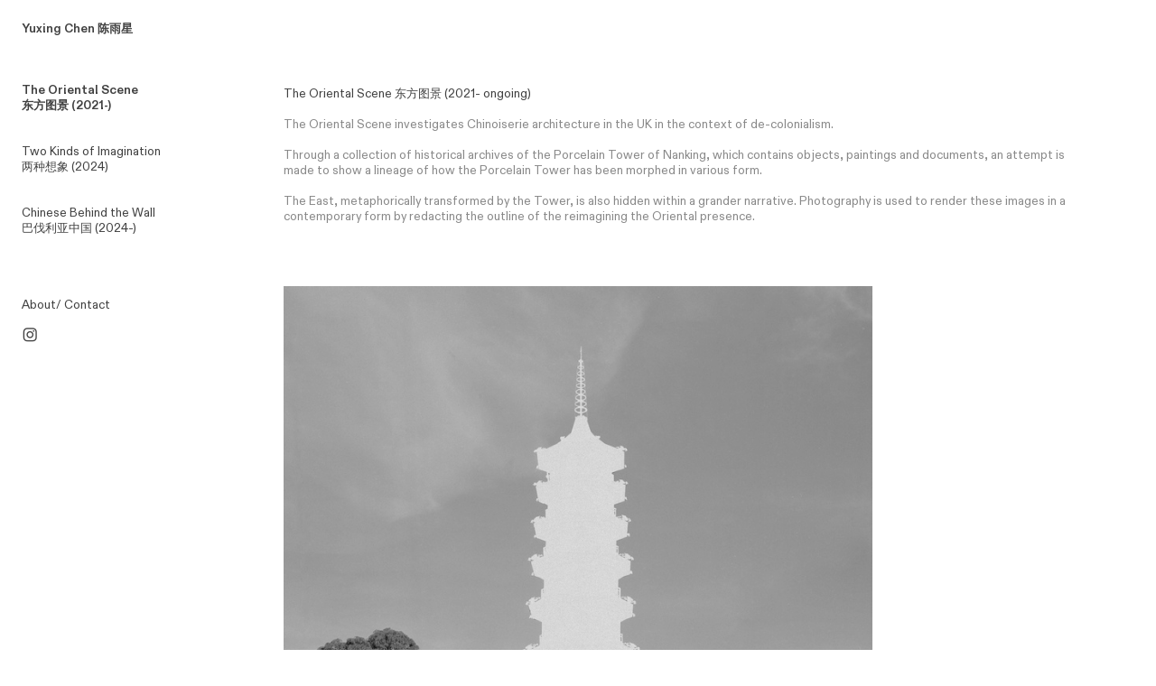

--- FILE ---
content_type: text/html; charset=UTF-8
request_url: https://chenyuxing.org/The-Oriental-Scene
body_size: 24387
content:
<!DOCTYPE html>
<!-- 

        Running on cargo.site

-->
<html lang="en" data-predefined-style="true" data-css-presets="true" data-css-preset data-typography-preset>
	<head>
<script>
				var __cargo_context__ = 'live';
				var __cargo_js_ver__ = 'c=2806793921';
				var __cargo_maint__ = false;
				
				
			</script>
					<meta http-equiv="X-UA-Compatible" content="IE=edge,chrome=1">
		<meta http-equiv="Content-Type" content="text/html; charset=utf-8">
		<meta name="viewport" content="initial-scale=1.0, maximum-scale=1.0, user-scalable=no">
		
			<meta name="robots" content="index,follow">
		<title>The Oriental Scene — Chen Yuxing</title>
		<meta name="description" content="The Oriental Scene 东方图景 (2021- ongoing) The Oriental Scene investigates Chinoiserie architecture in the UK in the context of de-colonialism. Through...">
				<meta name="twitter:card" content="summary_large_image">
		<meta name="twitter:title" content="The Oriental Scene — Chen Yuxing">
		<meta name="twitter:description" content="The Oriental Scene 东方图景 (2021- ongoing) The Oriental Scene investigates Chinoiserie architecture in the UK in the context of de-colonialism. Through...">
		<meta name="twitter:image" content="https://freight.cargo.site/w/1200/i/2f2408eea085ba7e2572d7abe1e3e3b5c28808360dd72f6b064934c0944f2fc7/the-great-pagpoda-02.jpg">
		<meta property="og:locale" content="en_US">
		<meta property="og:title" content="The Oriental Scene — Chen Yuxing">
		<meta property="og:description" content="The Oriental Scene 东方图景 (2021- ongoing) The Oriental Scene investigates Chinoiserie architecture in the UK in the context of de-colonialism. Through...">
		<meta property="og:url" content="https://chenyuxing.org/The-Oriental-Scene">
		<meta property="og:image" content="https://freight.cargo.site/w/1200/i/2f2408eea085ba7e2572d7abe1e3e3b5c28808360dd72f6b064934c0944f2fc7/the-great-pagpoda-02.jpg">
		<meta property="og:type" content="website">

		<link rel="preconnect" href="https://static.cargo.site" crossorigin>
		<link rel="preconnect" href="https://freight.cargo.site" crossorigin>
				<link rel="preconnect" href="https://type.cargo.site" crossorigin>

		<!--<link rel="preload" href="https://static.cargo.site/assets/social/IconFont-Regular-0.9.3.woff2" as="font" type="font/woff" crossorigin>-->

		

		<link href="https://freight.cargo.site/t/original/i/41dd3ae817cb21edb05230f2adbd051bdc78b57f2142208aa00a536996e7aa06/IMG_0021.ico" rel="shortcut icon">
		<link href="https://chenyuxing.org/rss" rel="alternate" type="application/rss+xml" title="Chen Yuxing feed">

		<link href="https://chenyuxing.org/stylesheet?c=2806793921&1654884447" id="member_stylesheet" rel="stylesheet" type="text/css" />
<style id="">@font-face{font-family:Icons;src:url(https://static.cargo.site/assets/social/IconFont-Regular-0.9.3.woff2);unicode-range:U+E000-E15C,U+F0000,U+FE0E}@font-face{font-family:Icons;src:url(https://static.cargo.site/assets/social/IconFont-Regular-0.9.3.woff2);font-weight:240;unicode-range:U+E000-E15C,U+F0000,U+FE0E}@font-face{font-family:Icons;src:url(https://static.cargo.site/assets/social/IconFont-Regular-0.9.3.woff2);unicode-range:U+E000-E15C,U+F0000,U+FE0E;font-weight:400}@font-face{font-family:Icons;src:url(https://static.cargo.site/assets/social/IconFont-Regular-0.9.3.woff2);unicode-range:U+E000-E15C,U+F0000,U+FE0E;font-weight:600}@font-face{font-family:Icons;src:url(https://static.cargo.site/assets/social/IconFont-Regular-0.9.3.woff2);unicode-range:U+E000-E15C,U+F0000,U+FE0E;font-weight:800}@font-face{font-family:Icons;src:url(https://static.cargo.site/assets/social/IconFont-Regular-0.9.3.woff2);unicode-range:U+E000-E15C,U+F0000,U+FE0E;font-style:italic}@font-face{font-family:Icons;src:url(https://static.cargo.site/assets/social/IconFont-Regular-0.9.3.woff2);unicode-range:U+E000-E15C,U+F0000,U+FE0E;font-weight:200;font-style:italic}@font-face{font-family:Icons;src:url(https://static.cargo.site/assets/social/IconFont-Regular-0.9.3.woff2);unicode-range:U+E000-E15C,U+F0000,U+FE0E;font-weight:400;font-style:italic}@font-face{font-family:Icons;src:url(https://static.cargo.site/assets/social/IconFont-Regular-0.9.3.woff2);unicode-range:U+E000-E15C,U+F0000,U+FE0E;font-weight:600;font-style:italic}@font-face{font-family:Icons;src:url(https://static.cargo.site/assets/social/IconFont-Regular-0.9.3.woff2);unicode-range:U+E000-E15C,U+F0000,U+FE0E;font-weight:800;font-style:italic}body.iconfont-loading,body.iconfont-loading *{color:transparent!important}body{-moz-osx-font-smoothing:grayscale;-webkit-font-smoothing:antialiased;-webkit-text-size-adjust:none}body.no-scroll{overflow:hidden}/*!
 * Content
 */.page{word-wrap:break-word}:focus{outline:0}.pointer-events-none{pointer-events:none}.pointer-events-auto{pointer-events:auto}.pointer-events-none .page_content .audio-player,.pointer-events-none .page_content .shop_product,.pointer-events-none .page_content a,.pointer-events-none .page_content audio,.pointer-events-none .page_content button,.pointer-events-none .page_content details,.pointer-events-none .page_content iframe,.pointer-events-none .page_content img,.pointer-events-none .page_content input,.pointer-events-none .page_content video{pointer-events:auto}.pointer-events-none .page_content *>a,.pointer-events-none .page_content>a{position:relative}s *{text-transform:inherit}#toolset{position:fixed;bottom:10px;right:10px;z-index:8}.mobile #toolset,.template_site_inframe #toolset{display:none}#toolset a{display:block;height:24px;width:24px;margin:0;padding:0;text-decoration:none;background:rgba(0,0,0,.2)}#toolset a:hover{background:rgba(0,0,0,.8)}[data-adminview] #toolset a,[data-adminview] #toolset_admin a{background:rgba(0,0,0,.04);pointer-events:none;cursor:default}#toolset_admin a:active{background:rgba(0,0,0,.7)}#toolset_admin a svg>*{transform:scale(1.1) translate(0,-.5px);transform-origin:50% 50%}#toolset_admin a svg{pointer-events:none;width:100%!important;height:auto!important}#following-container{overflow:auto;-webkit-overflow-scrolling:touch}#following-container iframe{height:100%;width:100%;position:absolute;top:0;left:0;right:0;bottom:0}:root{--following-width:-400px;--following-animation-duration:450ms}@keyframes following-open{0%{transform:translateX(0)}100%{transform:translateX(var(--following-width))}}@keyframes following-open-inverse{0%{transform:translateX(0)}100%{transform:translateX(calc(-1 * var(--following-width)))}}@keyframes following-close{0%{transform:translateX(var(--following-width))}100%{transform:translateX(0)}}@keyframes following-close-inverse{0%{transform:translateX(calc(-1 * var(--following-width)))}100%{transform:translateX(0)}}body.animate-left{animation:following-open var(--following-animation-duration);animation-fill-mode:both;animation-timing-function:cubic-bezier(.24,1,.29,1)}#following-container.animate-left{animation:following-close-inverse var(--following-animation-duration);animation-fill-mode:both;animation-timing-function:cubic-bezier(.24,1,.29,1)}#following-container.animate-left #following-frame{animation:following-close var(--following-animation-duration);animation-fill-mode:both;animation-timing-function:cubic-bezier(.24,1,.29,1)}body.animate-right{animation:following-close var(--following-animation-duration);animation-fill-mode:both;animation-timing-function:cubic-bezier(.24,1,.29,1)}#following-container.animate-right{animation:following-open-inverse var(--following-animation-duration);animation-fill-mode:both;animation-timing-function:cubic-bezier(.24,1,.29,1)}#following-container.animate-right #following-frame{animation:following-open var(--following-animation-duration);animation-fill-mode:both;animation-timing-function:cubic-bezier(.24,1,.29,1)}.slick-slider{position:relative;display:block;-moz-box-sizing:border-box;box-sizing:border-box;-webkit-user-select:none;-moz-user-select:none;-ms-user-select:none;user-select:none;-webkit-touch-callout:none;-khtml-user-select:none;-ms-touch-action:pan-y;touch-action:pan-y;-webkit-tap-highlight-color:transparent}.slick-list{position:relative;display:block;overflow:hidden;margin:0;padding:0}.slick-list:focus{outline:0}.slick-list.dragging{cursor:pointer;cursor:hand}.slick-slider .slick-list,.slick-slider .slick-track{transform:translate3d(0,0,0);will-change:transform}.slick-track{position:relative;top:0;left:0;display:block}.slick-track:after,.slick-track:before{display:table;content:'';width:1px;height:1px;margin-top:-1px;margin-left:-1px}.slick-track:after{clear:both}.slick-loading .slick-track{visibility:hidden}.slick-slide{display:none;float:left;height:100%;min-height:1px}[dir=rtl] .slick-slide{float:right}.content .slick-slide img{display:inline-block}.content .slick-slide img:not(.image-zoom){cursor:pointer}.content .scrub .slick-list,.content .scrub .slick-slide img:not(.image-zoom){cursor:ew-resize}body.slideshow-scrub-dragging *{cursor:ew-resize!important}.content .slick-slide img:not([src]),.content .slick-slide img[src='']{width:100%;height:auto}.slick-slide.slick-loading img{display:none}.slick-slide.dragging img{pointer-events:none}.slick-initialized .slick-slide{display:block}.slick-loading .slick-slide{visibility:hidden}.slick-vertical .slick-slide{display:block;height:auto;border:1px solid transparent}.slick-arrow.slick-hidden{display:none}.slick-arrow{position:absolute;z-index:9;width:0;top:0;height:100%;cursor:pointer;will-change:opacity;-webkit-transition:opacity 333ms cubic-bezier(.4,0,.22,1);transition:opacity 333ms cubic-bezier(.4,0,.22,1)}.slick-arrow.hidden{opacity:0}.slick-arrow svg{position:absolute;width:36px;height:36px;top:0;left:0;right:0;bottom:0;margin:auto;transform:translate(.25px,.25px)}.slick-arrow svg.right-arrow{transform:translate(.25px,.25px) scaleX(-1)}.slick-arrow svg:active{opacity:.75}.slick-arrow svg .arrow-shape{fill:none!important;stroke:#fff;stroke-linecap:square}.slick-arrow svg .arrow-outline{fill:none!important;stroke-width:2.5px;stroke:rgba(0,0,0,.6);stroke-linecap:square}.slick-arrow.slick-next{right:0;text-align:right}.slick-next svg,.wallpaper-navigation .slick-next svg{margin-right:10px}.mobile .slick-next svg{margin-right:10px}.slick-arrow.slick-prev{text-align:left}.slick-prev svg,.wallpaper-navigation .slick-prev svg{margin-left:10px}.mobile .slick-prev svg{margin-left:10px}.loading_animation{display:none;vertical-align:middle;z-index:15;line-height:0;pointer-events:none;border-radius:100%}.loading_animation.hidden{display:none}.loading_animation.pulsing{opacity:0;display:inline-block;animation-delay:.1s;-webkit-animation-delay:.1s;-moz-animation-delay:.1s;animation-duration:12s;animation-iteration-count:infinite;animation:fade-pulse-in .5s ease-in-out;-moz-animation:fade-pulse-in .5s ease-in-out;-webkit-animation:fade-pulse-in .5s ease-in-out;-webkit-animation-fill-mode:forwards;-moz-animation-fill-mode:forwards;animation-fill-mode:forwards}.loading_animation.pulsing.no-delay{animation-delay:0s;-webkit-animation-delay:0s;-moz-animation-delay:0s}.loading_animation div{border-radius:100%}.loading_animation div svg{max-width:100%;height:auto}.loading_animation div,.loading_animation div svg{width:20px;height:20px}.loading_animation.full-width svg{width:100%;height:auto}.loading_animation.full-width.big svg{width:100px;height:100px}.loading_animation div svg>*{fill:#ccc}.loading_animation div{-webkit-animation:spin-loading 12s ease-out;-webkit-animation-iteration-count:infinite;-moz-animation:spin-loading 12s ease-out;-moz-animation-iteration-count:infinite;animation:spin-loading 12s ease-out;animation-iteration-count:infinite}.loading_animation.hidden{display:none}[data-backdrop] .loading_animation{position:absolute;top:15px;left:15px;z-index:99}.loading_animation.position-absolute.middle{top:calc(50% - 10px);left:calc(50% - 10px)}.loading_animation.position-absolute.topleft{top:0;left:0}.loading_animation.position-absolute.middleright{top:calc(50% - 10px);right:1rem}.loading_animation.position-absolute.middleleft{top:calc(50% - 10px);left:1rem}.loading_animation.gray div svg>*{fill:#999}.loading_animation.gray-dark div svg>*{fill:#666}.loading_animation.gray-darker div svg>*{fill:#555}.loading_animation.gray-light div svg>*{fill:#ccc}.loading_animation.white div svg>*{fill:rgba(255,255,255,.85)}.loading_animation.blue div svg>*{fill:#698fff}.loading_animation.inline{display:inline-block;margin-bottom:.5ex}.loading_animation.inline.left{margin-right:.5ex}@-webkit-keyframes fade-pulse-in{0%{opacity:0}50%{opacity:.5}100%{opacity:1}}@-moz-keyframes fade-pulse-in{0%{opacity:0}50%{opacity:.5}100%{opacity:1}}@keyframes fade-pulse-in{0%{opacity:0}50%{opacity:.5}100%{opacity:1}}@-webkit-keyframes pulsate{0%{opacity:1}50%{opacity:0}100%{opacity:1}}@-moz-keyframes pulsate{0%{opacity:1}50%{opacity:0}100%{opacity:1}}@keyframes pulsate{0%{opacity:1}50%{opacity:0}100%{opacity:1}}@-webkit-keyframes spin-loading{0%{transform:rotate(0)}9%{transform:rotate(1050deg)}18%{transform:rotate(-1090deg)}20%{transform:rotate(-1080deg)}23%{transform:rotate(-1080deg)}28%{transform:rotate(-1095deg)}29%{transform:rotate(-1065deg)}34%{transform:rotate(-1080deg)}35%{transform:rotate(-1050deg)}40%{transform:rotate(-1065deg)}41%{transform:rotate(-1035deg)}44%{transform:rotate(-1035deg)}47%{transform:rotate(-2160deg)}50%{transform:rotate(-2160deg)}56%{transform:rotate(45deg)}60%{transform:rotate(45deg)}80%{transform:rotate(6120deg)}100%{transform:rotate(0)}}@keyframes spin-loading{0%{transform:rotate(0)}9%{transform:rotate(1050deg)}18%{transform:rotate(-1090deg)}20%{transform:rotate(-1080deg)}23%{transform:rotate(-1080deg)}28%{transform:rotate(-1095deg)}29%{transform:rotate(-1065deg)}34%{transform:rotate(-1080deg)}35%{transform:rotate(-1050deg)}40%{transform:rotate(-1065deg)}41%{transform:rotate(-1035deg)}44%{transform:rotate(-1035deg)}47%{transform:rotate(-2160deg)}50%{transform:rotate(-2160deg)}56%{transform:rotate(45deg)}60%{transform:rotate(45deg)}80%{transform:rotate(6120deg)}100%{transform:rotate(0)}}[grid-row]{align-items:flex-start;box-sizing:border-box;display:-webkit-box;display:-webkit-flex;display:-ms-flexbox;display:flex;-webkit-flex-wrap:wrap;-ms-flex-wrap:wrap;flex-wrap:wrap}[grid-col]{box-sizing:border-box}[grid-row] [grid-col].empty:after{content:"\0000A0";cursor:text}body.mobile[data-adminview=content-editproject] [grid-row] [grid-col].empty:after{display:none}[grid-col=auto]{-webkit-box-flex:1;-webkit-flex:1;-ms-flex:1;flex:1}[grid-col=x12]{width:100%}[grid-col=x11]{width:50%}[grid-col=x10]{width:33.33%}[grid-col=x9]{width:25%}[grid-col=x8]{width:20%}[grid-col=x7]{width:16.666666667%}[grid-col=x6]{width:14.285714286%}[grid-col=x5]{width:12.5%}[grid-col=x4]{width:11.111111111%}[grid-col=x3]{width:10%}[grid-col=x2]{width:9.090909091%}[grid-col=x1]{width:8.333333333%}[grid-col="1"]{width:8.33333%}[grid-col="2"]{width:16.66667%}[grid-col="3"]{width:25%}[grid-col="4"]{width:33.33333%}[grid-col="5"]{width:41.66667%}[grid-col="6"]{width:50%}[grid-col="7"]{width:58.33333%}[grid-col="8"]{width:66.66667%}[grid-col="9"]{width:75%}[grid-col="10"]{width:83.33333%}[grid-col="11"]{width:91.66667%}[grid-col="12"]{width:100%}body.mobile [grid-responsive] [grid-col]{width:100%;-webkit-box-flex:none;-webkit-flex:none;-ms-flex:none;flex:none}[data-ce-host=true][contenteditable=true] [grid-pad]{pointer-events:none}[data-ce-host=true][contenteditable=true] [grid-pad]>*{pointer-events:auto}[grid-pad="0"]{padding:0}[grid-pad="0.25"]{padding:.125rem}[grid-pad="0.5"]{padding:.25rem}[grid-pad="0.75"]{padding:.375rem}[grid-pad="1"]{padding:.5rem}[grid-pad="1.25"]{padding:.625rem}[grid-pad="1.5"]{padding:.75rem}[grid-pad="1.75"]{padding:.875rem}[grid-pad="2"]{padding:1rem}[grid-pad="2.5"]{padding:1.25rem}[grid-pad="3"]{padding:1.5rem}[grid-pad="3.5"]{padding:1.75rem}[grid-pad="4"]{padding:2rem}[grid-pad="5"]{padding:2.5rem}[grid-pad="6"]{padding:3rem}[grid-pad="7"]{padding:3.5rem}[grid-pad="8"]{padding:4rem}[grid-pad="9"]{padding:4.5rem}[grid-pad="10"]{padding:5rem}[grid-gutter="0"]{margin:0}[grid-gutter="0.5"]{margin:-.25rem}[grid-gutter="1"]{margin:-.5rem}[grid-gutter="1.5"]{margin:-.75rem}[grid-gutter="2"]{margin:-1rem}[grid-gutter="2.5"]{margin:-1.25rem}[grid-gutter="3"]{margin:-1.5rem}[grid-gutter="3.5"]{margin:-1.75rem}[grid-gutter="4"]{margin:-2rem}[grid-gutter="5"]{margin:-2.5rem}[grid-gutter="6"]{margin:-3rem}[grid-gutter="7"]{margin:-3.5rem}[grid-gutter="8"]{margin:-4rem}[grid-gutter="10"]{margin:-5rem}[grid-gutter="12"]{margin:-6rem}[grid-gutter="14"]{margin:-7rem}[grid-gutter="16"]{margin:-8rem}[grid-gutter="18"]{margin:-9rem}[grid-gutter="20"]{margin:-10rem}small{max-width:100%;text-decoration:inherit}img:not([src]),img[src='']{outline:1px solid rgba(177,177,177,.4);outline-offset:-1px;content:url([data-uri])}img.image-zoom{cursor:-webkit-zoom-in;cursor:-moz-zoom-in;cursor:zoom-in}#imprimatur{color:#333;font-size:10px;font-family:-apple-system,BlinkMacSystemFont,"Segoe UI",Roboto,Oxygen,Ubuntu,Cantarell,"Open Sans","Helvetica Neue",sans-serif,"Sans Serif",Icons;/*!System*/position:fixed;opacity:.3;right:-28px;bottom:160px;transform:rotate(270deg);-ms-transform:rotate(270deg);-webkit-transform:rotate(270deg);z-index:8;text-transform:uppercase;color:#999;opacity:.5;padding-bottom:2px;text-decoration:none}.mobile #imprimatur{display:none}bodycopy cargo-link a{font-family:-apple-system,BlinkMacSystemFont,"Segoe UI",Roboto,Oxygen,Ubuntu,Cantarell,"Open Sans","Helvetica Neue",sans-serif,"Sans Serif",Icons;/*!System*/font-size:12px;font-style:normal;font-weight:400;transform:rotate(270deg);text-decoration:none;position:fixed!important;right:-27px;bottom:100px;text-decoration:none;letter-spacing:normal;background:0 0;border:0;border-bottom:0;outline:0}/*! PhotoSwipe Default UI CSS by Dmitry Semenov | photoswipe.com | MIT license */.pswp--has_mouse .pswp__button--arrow--left,.pswp--has_mouse .pswp__button--arrow--right,.pswp__ui{visibility:visible}.pswp--minimal--dark .pswp__top-bar,.pswp__button{background:0 0}.pswp,.pswp__bg,.pswp__container,.pswp__img--placeholder,.pswp__zoom-wrap,.quick-view-navigation{-webkit-backface-visibility:hidden}.pswp__button{cursor:pointer;opacity:1;-webkit-appearance:none;transition:opacity .2s;-webkit-box-shadow:none;box-shadow:none}.pswp__button-close>svg{top:10px;right:10px;margin-left:auto}.pswp--touch .quick-view-navigation{display:none}.pswp__ui{-webkit-font-smoothing:auto;opacity:1;z-index:1550}.quick-view-navigation{will-change:opacity;-webkit-transition:opacity 333ms cubic-bezier(.4,0,.22,1);transition:opacity 333ms cubic-bezier(.4,0,.22,1)}.quick-view-navigation .pswp__group .pswp__button{pointer-events:auto}.pswp__button>svg{position:absolute;width:36px;height:36px}.quick-view-navigation .pswp__group:active svg{opacity:.75}.pswp__button svg .shape-shape{fill:#fff}.pswp__button svg .shape-outline{fill:#000}.pswp__button-prev>svg{top:0;bottom:0;left:10px;margin:auto}.pswp__button-next>svg{top:0;bottom:0;right:10px;margin:auto}.quick-view-navigation .pswp__group .pswp__button-prev{position:absolute;left:0;top:0;width:0;height:100%}.quick-view-navigation .pswp__group .pswp__button-next{position:absolute;right:0;top:0;width:0;height:100%}.quick-view-navigation .close-button,.quick-view-navigation .left-arrow,.quick-view-navigation .right-arrow{transform:translate(.25px,.25px)}.quick-view-navigation .right-arrow{transform:translate(.25px,.25px) scaleX(-1)}.pswp__button svg .shape-outline{fill:transparent!important;stroke:#000;stroke-width:2.5px;stroke-linecap:square}.pswp__button svg .shape-shape{fill:transparent!important;stroke:#fff;stroke-width:1.5px;stroke-linecap:square}.pswp__bg,.pswp__scroll-wrap,.pswp__zoom-wrap{width:100%;position:absolute}.quick-view-navigation .pswp__group .pswp__button-close{margin:0}.pswp__container,.pswp__item,.pswp__zoom-wrap{right:0;bottom:0;top:0;position:absolute;left:0}.pswp__ui--hidden .pswp__button{opacity:.001}.pswp__ui--hidden .pswp__button,.pswp__ui--hidden .pswp__button *{pointer-events:none}.pswp .pswp__ui.pswp__ui--displaynone{display:none}.pswp__element--disabled{display:none!important}/*! PhotoSwipe main CSS by Dmitry Semenov | photoswipe.com | MIT license */.pswp{position:fixed;display:none;height:100%;width:100%;top:0;left:0;right:0;bottom:0;margin:auto;-ms-touch-action:none;touch-action:none;z-index:9999999;-webkit-text-size-adjust:100%;line-height:initial;letter-spacing:initial;outline:0}.pswp img{max-width:none}.pswp--zoom-disabled .pswp__img{cursor:default!important}.pswp--animate_opacity{opacity:.001;will-change:opacity;-webkit-transition:opacity 333ms cubic-bezier(.4,0,.22,1);transition:opacity 333ms cubic-bezier(.4,0,.22,1)}.pswp--open{display:block}.pswp--zoom-allowed .pswp__img{cursor:-webkit-zoom-in;cursor:-moz-zoom-in;cursor:zoom-in}.pswp--zoomed-in .pswp__img{cursor:-webkit-grab;cursor:-moz-grab;cursor:grab}.pswp--dragging .pswp__img{cursor:-webkit-grabbing;cursor:-moz-grabbing;cursor:grabbing}.pswp__bg{left:0;top:0;height:100%;opacity:0;transform:translateZ(0);will-change:opacity}.pswp__scroll-wrap{left:0;top:0;height:100%}.pswp__container,.pswp__zoom-wrap{-ms-touch-action:none;touch-action:none}.pswp__container,.pswp__img{-webkit-user-select:none;-moz-user-select:none;-ms-user-select:none;user-select:none;-webkit-tap-highlight-color:transparent;-webkit-touch-callout:none}.pswp__zoom-wrap{-webkit-transform-origin:left top;-ms-transform-origin:left top;transform-origin:left top;-webkit-transition:-webkit-transform 222ms cubic-bezier(.4,0,.22,1);transition:transform 222ms cubic-bezier(.4,0,.22,1)}.pswp__bg{-webkit-transition:opacity 222ms cubic-bezier(.4,0,.22,1);transition:opacity 222ms cubic-bezier(.4,0,.22,1)}.pswp--animated-in .pswp__bg,.pswp--animated-in .pswp__zoom-wrap{-webkit-transition:none;transition:none}.pswp--hide-overflow .pswp__scroll-wrap,.pswp--hide-overflow.pswp{overflow:hidden}.pswp__img{position:absolute;width:auto;height:auto;top:0;left:0}.pswp__img--placeholder--blank{background:#222}.pswp--ie .pswp__img{width:100%!important;height:auto!important;left:0;top:0}.pswp__ui--idle{opacity:0}.pswp__error-msg{position:absolute;left:0;top:50%;width:100%;text-align:center;font-size:14px;line-height:16px;margin-top:-8px;color:#ccc}.pswp__error-msg a{color:#ccc;text-decoration:underline}.pswp__error-msg{font-family:-apple-system,BlinkMacSystemFont,"Segoe UI",Roboto,Oxygen,Ubuntu,Cantarell,"Open Sans","Helvetica Neue",sans-serif}.quick-view.mouse-down .iframe-item{pointer-events:none!important}.quick-view-caption-positioner{pointer-events:none;width:100%;height:100%}.quick-view-caption-wrapper{margin:auto;position:absolute;bottom:0;left:0;right:0}.quick-view-horizontal-align-left .quick-view-caption-wrapper{margin-left:0}.quick-view-horizontal-align-right .quick-view-caption-wrapper{margin-right:0}[data-quick-view-caption]{transition:.1s opacity ease-in-out;position:absolute;bottom:0;left:0;right:0}.quick-view-horizontal-align-left [data-quick-view-caption]{text-align:left}.quick-view-horizontal-align-right [data-quick-view-caption]{text-align:right}.quick-view-caption{transition:.1s opacity ease-in-out}.quick-view-caption>*{display:inline-block}.quick-view-caption *{pointer-events:auto}.quick-view-caption.hidden{opacity:0}.shop_product .dropdown_wrapper{flex:0 0 100%;position:relative}.shop_product select{appearance:none;-moz-appearance:none;-webkit-appearance:none;outline:0;-webkit-font-smoothing:antialiased;-moz-osx-font-smoothing:grayscale;cursor:pointer;border-radius:0;white-space:nowrap;overflow:hidden!important;text-overflow:ellipsis}.shop_product select.dropdown::-ms-expand{display:none}.shop_product a{cursor:pointer;border-bottom:none;text-decoration:none}.shop_product a.out-of-stock{pointer-events:none}body.audio-player-dragging *{cursor:ew-resize!important}.audio-player{display:inline-flex;flex:1 0 calc(100% - 2px);width:calc(100% - 2px)}.audio-player .button{height:100%;flex:0 0 3.3rem;display:flex}.audio-player .separator{left:3.3rem;height:100%}.audio-player .buffer{width:0%;height:100%;transition:left .3s linear,width .3s linear}.audio-player.seeking .buffer{transition:left 0s,width 0s}.audio-player.seeking{user-select:none;-webkit-user-select:none;cursor:ew-resize}.audio-player.seeking *{user-select:none;-webkit-user-select:none;cursor:ew-resize}.audio-player .bar{overflow:hidden;display:flex;justify-content:space-between;align-content:center;flex-grow:1}.audio-player .progress{width:0%;height:100%;transition:width .3s linear}.audio-player.seeking .progress{transition:width 0s}.audio-player .pause,.audio-player .play{cursor:pointer;height:100%}.audio-player .note-icon{margin:auto 0;order:2;flex:0 1 auto}.audio-player .title{white-space:nowrap;overflow:hidden;text-overflow:ellipsis;pointer-events:none;user-select:none;padding:.5rem 0 .5rem 1rem;margin:auto auto auto 0;flex:0 3 auto;min-width:0;width:100%}.audio-player .total-time{flex:0 1 auto;margin:auto 0}.audio-player .current-time,.audio-player .play-text{flex:0 1 auto;margin:auto 0}.audio-player .stream-anim{user-select:none;margin:auto auto auto 0}.audio-player .stream-anim span{display:inline-block}.audio-player .buffer,.audio-player .current-time,.audio-player .note-svg,.audio-player .play-text,.audio-player .separator,.audio-player .total-time{user-select:none;pointer-events:none}.audio-player .buffer,.audio-player .play-text,.audio-player .progress{position:absolute}.audio-player,.audio-player .bar,.audio-player .button,.audio-player .current-time,.audio-player .note-icon,.audio-player .pause,.audio-player .play,.audio-player .total-time{position:relative}body.mobile .audio-player,body.mobile .audio-player *{-webkit-touch-callout:none}#standalone-admin-frame{border:0;width:400px;position:absolute;right:0;top:0;height:100vh;z-index:99}body[standalone-admin=true] #standalone-admin-frame{transform:translate(0,0)}body[standalone-admin=true] .main_container{width:calc(100% - 400px)}body[standalone-admin=false] #standalone-admin-frame{transform:translate(100%,0)}body[standalone-admin=false] .main_container{width:100%}.toggle_standaloneAdmin{position:fixed;top:0;right:400px;height:40px;width:40px;z-index:999;cursor:pointer;background-color:rgba(0,0,0,.4)}.toggle_standaloneAdmin:active{opacity:.7}body[standalone-admin=false] .toggle_standaloneAdmin{right:0}.toggle_standaloneAdmin *{color:#fff;fill:#fff}.toggle_standaloneAdmin svg{padding:6px;width:100%;height:100%;opacity:.85}body[standalone-admin=false] .toggle_standaloneAdmin #close,body[standalone-admin=true] .toggle_standaloneAdmin #backdropsettings{display:none}.toggle_standaloneAdmin>div{width:100%;height:100%}#admin_toggle_button{position:fixed;top:50%;transform:translate(0,-50%);right:400px;height:36px;width:12px;z-index:999;cursor:pointer;background-color:rgba(0,0,0,.09);padding-left:2px;margin-right:5px}#admin_toggle_button .bar{content:'';background:rgba(0,0,0,.09);position:fixed;width:5px;bottom:0;top:0;z-index:10}#admin_toggle_button:active{background:rgba(0,0,0,.065)}#admin_toggle_button *{color:#fff;fill:#fff}#admin_toggle_button svg{padding:0;width:16px;height:36px;margin-left:1px;opacity:1}#admin_toggle_button svg *{fill:#fff;opacity:1}#admin_toggle_button[data-state=closed] .toggle_admin_close{display:none}#admin_toggle_button[data-state=closed],#admin_toggle_button[data-state=closed] .toggle_admin_open{width:20px;cursor:pointer;margin:0}#admin_toggle_button[data-state=closed] svg{margin-left:2px}#admin_toggle_button[data-state=open] .toggle_admin_open{display:none}select,select *{text-rendering:auto!important}b b{font-weight:inherit}*{-webkit-box-sizing:border-box;-moz-box-sizing:border-box;box-sizing:border-box}customhtml>*{position:relative;z-index:10}body,html{min-height:100vh;margin:0;padding:0}html{touch-action:manipulation;position:relative;background-color:#fff}.main_container{min-height:100vh;width:100%;overflow:hidden}.container{display:-webkit-box;display:-webkit-flex;display:-moz-box;display:-ms-flexbox;display:flex;-webkit-flex-wrap:wrap;-moz-flex-wrap:wrap;-ms-flex-wrap:wrap;flex-wrap:wrap;max-width:100%;width:100%;overflow:visible}.container{align-items:flex-start;-webkit-align-items:flex-start}.page{z-index:2}.page ul li>text-limit{display:block}.content,.content_container,.pinned{-webkit-flex:1 0 auto;-moz-flex:1 0 auto;-ms-flex:1 0 auto;flex:1 0 auto;max-width:100%}.content_container{width:100%}.content_container.full_height{min-height:100vh}.page_background{position:absolute;top:0;left:0;width:100%;height:100%}.page_container{position:relative;overflow:visible;width:100%}.backdrop{position:absolute;top:0;z-index:1;width:100%;height:100%;max-height:100vh}.backdrop>div{position:absolute;top:0;left:0;width:100%;height:100%;-webkit-backface-visibility:hidden;backface-visibility:hidden;transform:translate3d(0,0,0);contain:strict}[data-backdrop].backdrop>div[data-overflowing]{max-height:100vh;position:absolute;top:0;left:0}body.mobile [split-responsive]{display:flex;flex-direction:column}body.mobile [split-responsive] .container{width:100%;order:2}body.mobile [split-responsive] .backdrop{position:relative;height:50vh;width:100%;order:1}body.mobile [split-responsive] [data-auxiliary].backdrop{position:absolute;height:50vh;width:100%;order:1}.page{position:relative;z-index:2}img[data-align=left]{float:left}img[data-align=right]{float:right}[data-rotation]{transform-origin:center center}.content .page_content:not([contenteditable=true]) [data-draggable]{pointer-events:auto!important;backface-visibility:hidden}.preserve-3d{-moz-transform-style:preserve-3d;transform-style:preserve-3d}.content .page_content:not([contenteditable=true]) [data-draggable] iframe{pointer-events:none!important}.dragging-active iframe{pointer-events:none!important}.content .page_content:not([contenteditable=true]) [data-draggable]:active{opacity:1}.content .scroll-transition-fade{transition:transform 1s ease-in-out,opacity .8s ease-in-out}.content .scroll-transition-fade.below-viewport{opacity:0;transform:translateY(40px)}.mobile.full_width .page_container:not([split-layout]) .container_width{width:100%}[data-view=pinned_bottom] .bottom_pin_invisibility{visibility:hidden}.pinned{position:relative;width:100%}.pinned .page_container.accommodate:not(.fixed):not(.overlay){z-index:2}.pinned .page_container.overlay{position:absolute;z-index:4}.pinned .page_container.overlay.fixed{position:fixed}.pinned .page_container.overlay.fixed .page{max-height:100vh;-webkit-overflow-scrolling:touch}.pinned .page_container.overlay.fixed .page.allow-scroll{overflow-y:auto;overflow-x:hidden}.pinned .page_container.overlay.fixed .page.allow-scroll{align-items:flex-start;-webkit-align-items:flex-start}.pinned .page_container .page.allow-scroll::-webkit-scrollbar{width:0;background:0 0;display:none}.pinned.pinned_top .page_container.overlay{left:0;top:0}.pinned.pinned_bottom .page_container.overlay{left:0;bottom:0}div[data-container=set]:empty{margin-top:1px}.thumbnails{position:relative;z-index:1}[thumbnails=grid]{align-items:baseline}[thumbnails=justify] .thumbnail{box-sizing:content-box}[thumbnails][data-padding-zero] .thumbnail{margin-bottom:-1px}[thumbnails=montessori] .thumbnail{pointer-events:auto;position:absolute}[thumbnails] .thumbnail>a{display:block;text-decoration:none}[thumbnails=montessori]{height:0}[thumbnails][data-resizing],[thumbnails][data-resizing] *{cursor:nwse-resize}[thumbnails] .thumbnail .resize-handle{cursor:nwse-resize;width:26px;height:26px;padding:5px;position:absolute;opacity:.75;right:-1px;bottom:-1px;z-index:100}[thumbnails][data-resizing] .resize-handle{display:none}[thumbnails] .thumbnail .resize-handle svg{position:absolute;top:0;left:0}[thumbnails] .thumbnail .resize-handle:hover{opacity:1}[data-can-move].thumbnail .resize-handle svg .resize_path_outline{fill:#fff}[data-can-move].thumbnail .resize-handle svg .resize_path{fill:#000}[thumbnails=montessori] .thumbnail_sizer{height:0;width:100%;position:relative;padding-bottom:100%;pointer-events:none}[thumbnails] .thumbnail img{display:block;min-height:3px;margin-bottom:0}[thumbnails] .thumbnail img:not([src]),img[src=""]{margin:0!important;width:100%;min-height:3px;height:100%!important;position:absolute}[aspect-ratio="1x1"].thumb_image{height:0;padding-bottom:100%;overflow:hidden}[aspect-ratio="4x3"].thumb_image{height:0;padding-bottom:75%;overflow:hidden}[aspect-ratio="16x9"].thumb_image{height:0;padding-bottom:56.25%;overflow:hidden}[thumbnails] .thumb_image{width:100%;position:relative}[thumbnails][thumbnail-vertical-align=top]{align-items:flex-start}[thumbnails][thumbnail-vertical-align=middle]{align-items:center}[thumbnails][thumbnail-vertical-align=bottom]{align-items:baseline}[thumbnails][thumbnail-horizontal-align=left]{justify-content:flex-start}[thumbnails][thumbnail-horizontal-align=middle]{justify-content:center}[thumbnails][thumbnail-horizontal-align=right]{justify-content:flex-end}.thumb_image.default_image>svg{position:absolute;top:0;left:0;bottom:0;right:0;width:100%;height:100%}.thumb_image.default_image{outline:1px solid #ccc;outline-offset:-1px;position:relative}.mobile.full_width [data-view=Thumbnail] .thumbnails_width{width:100%}.content [data-draggable] a:active,.content [data-draggable] img:active{opacity:initial}.content .draggable-dragging{opacity:initial}[data-draggable].draggable_visible{visibility:visible}[data-draggable].draggable_hidden{visibility:hidden}.gallery_card [data-draggable],.marquee [data-draggable]{visibility:inherit}[data-draggable]{visibility:visible;background-color:rgba(0,0,0,.003)}#site_menu_panel_container .image-gallery:not(.initialized){height:0;padding-bottom:100%;min-height:initial}.image-gallery:not(.initialized){min-height:100vh;visibility:hidden;width:100%}.image-gallery .gallery_card img{display:block;width:100%;height:auto}.image-gallery .gallery_card{transform-origin:center}.image-gallery .gallery_card.dragging{opacity:.1;transform:initial!important}.image-gallery:not([image-gallery=slideshow]) .gallery_card iframe:only-child,.image-gallery:not([image-gallery=slideshow]) .gallery_card video:only-child{width:100%;height:100%;top:0;left:0;position:absolute}.image-gallery[image-gallery=slideshow] .gallery_card video[muted][autoplay]:not([controls]),.image-gallery[image-gallery=slideshow] .gallery_card video[muted][data-autoplay]:not([controls]){pointer-events:none}.image-gallery [image-gallery-pad="0"] video:only-child{object-fit:cover;height:calc(100% + 1px)}div.image-gallery>a,div.image-gallery>iframe,div.image-gallery>img,div.image-gallery>video{display:none}[image-gallery-row]{align-items:flex-start;box-sizing:border-box;display:-webkit-box;display:-webkit-flex;display:-ms-flexbox;display:flex;-webkit-flex-wrap:wrap;-ms-flex-wrap:wrap;flex-wrap:wrap}.image-gallery .gallery_card_image{width:100%;position:relative}[data-predefined-style=true] .image-gallery a.gallery_card{display:block;border:none}[image-gallery-col]{box-sizing:border-box}[image-gallery-col=x12]{width:100%}[image-gallery-col=x11]{width:50%}[image-gallery-col=x10]{width:33.33%}[image-gallery-col=x9]{width:25%}[image-gallery-col=x8]{width:20%}[image-gallery-col=x7]{width:16.666666667%}[image-gallery-col=x6]{width:14.285714286%}[image-gallery-col=x5]{width:12.5%}[image-gallery-col=x4]{width:11.111111111%}[image-gallery-col=x3]{width:10%}[image-gallery-col=x2]{width:9.090909091%}[image-gallery-col=x1]{width:8.333333333%}.content .page_content [image-gallery-pad].image-gallery{pointer-events:none}.content .page_content [image-gallery-pad].image-gallery .gallery_card_image>*,.content .page_content [image-gallery-pad].image-gallery .gallery_image_caption{pointer-events:auto}.content .page_content [image-gallery-pad="0"]{padding:0}.content .page_content [image-gallery-pad="0.25"]{padding:.125rem}.content .page_content [image-gallery-pad="0.5"]{padding:.25rem}.content .page_content [image-gallery-pad="0.75"]{padding:.375rem}.content .page_content [image-gallery-pad="1"]{padding:.5rem}.content .page_content [image-gallery-pad="1.25"]{padding:.625rem}.content .page_content [image-gallery-pad="1.5"]{padding:.75rem}.content .page_content [image-gallery-pad="1.75"]{padding:.875rem}.content .page_content [image-gallery-pad="2"]{padding:1rem}.content .page_content [image-gallery-pad="2.5"]{padding:1.25rem}.content .page_content [image-gallery-pad="3"]{padding:1.5rem}.content .page_content [image-gallery-pad="3.5"]{padding:1.75rem}.content .page_content [image-gallery-pad="4"]{padding:2rem}.content .page_content [image-gallery-pad="5"]{padding:2.5rem}.content .page_content [image-gallery-pad="6"]{padding:3rem}.content .page_content [image-gallery-pad="7"]{padding:3.5rem}.content .page_content [image-gallery-pad="8"]{padding:4rem}.content .page_content [image-gallery-pad="9"]{padding:4.5rem}.content .page_content [image-gallery-pad="10"]{padding:5rem}.content .page_content [image-gallery-gutter="0"]{margin:0}.content .page_content [image-gallery-gutter="0.5"]{margin:-.25rem}.content .page_content [image-gallery-gutter="1"]{margin:-.5rem}.content .page_content [image-gallery-gutter="1.5"]{margin:-.75rem}.content .page_content [image-gallery-gutter="2"]{margin:-1rem}.content .page_content [image-gallery-gutter="2.5"]{margin:-1.25rem}.content .page_content [image-gallery-gutter="3"]{margin:-1.5rem}.content .page_content [image-gallery-gutter="3.5"]{margin:-1.75rem}.content .page_content [image-gallery-gutter="4"]{margin:-2rem}.content .page_content [image-gallery-gutter="5"]{margin:-2.5rem}.content .page_content [image-gallery-gutter="6"]{margin:-3rem}.content .page_content [image-gallery-gutter="7"]{margin:-3.5rem}.content .page_content [image-gallery-gutter="8"]{margin:-4rem}.content .page_content [image-gallery-gutter="10"]{margin:-5rem}.content .page_content [image-gallery-gutter="12"]{margin:-6rem}.content .page_content [image-gallery-gutter="14"]{margin:-7rem}.content .page_content [image-gallery-gutter="16"]{margin:-8rem}.content .page_content [image-gallery-gutter="18"]{margin:-9rem}.content .page_content [image-gallery-gutter="20"]{margin:-10rem}[image-gallery=slideshow]:not(.initialized)>*{min-height:1px;opacity:0;min-width:100%}[image-gallery=slideshow][data-constrained-by=height] [image-gallery-vertical-align].slick-track{align-items:flex-start}[image-gallery=slideshow] img.image-zoom:active{opacity:initial}[image-gallery=slideshow].slick-initialized .gallery_card{pointer-events:none}[image-gallery=slideshow].slick-initialized .gallery_card.slick-current{pointer-events:auto}[image-gallery=slideshow] .gallery_card:not(.has_caption){line-height:0}.content .page_content [image-gallery=slideshow].image-gallery>*{pointer-events:auto}.content [image-gallery=slideshow].image-gallery.slick-initialized .gallery_card{overflow:hidden;margin:0;display:flex;flex-flow:row wrap;flex-shrink:0}.content [image-gallery=slideshow].image-gallery.slick-initialized .gallery_card.slick-current{overflow:visible}[image-gallery=slideshow] .gallery_image_caption{opacity:1;transition:opacity .3s;-webkit-transition:opacity .3s;width:100%;margin-left:auto;margin-right:auto;clear:both}[image-gallery-horizontal-align=left] .gallery_image_caption{text-align:left}[image-gallery-horizontal-align=middle] .gallery_image_caption{text-align:center}[image-gallery-horizontal-align=right] .gallery_image_caption{text-align:right}[image-gallery=slideshow][data-slideshow-in-transition] .gallery_image_caption{opacity:0;transition:opacity .3s;-webkit-transition:opacity .3s}[image-gallery=slideshow] .gallery_card_image{width:initial;margin:0;display:inline-block}[image-gallery=slideshow] .gallery_card img{margin:0;display:block}[image-gallery=slideshow][data-exploded]{align-items:flex-start;box-sizing:border-box;display:-webkit-box;display:-webkit-flex;display:-ms-flexbox;display:flex;-webkit-flex-wrap:wrap;-ms-flex-wrap:wrap;flex-wrap:wrap;justify-content:flex-start;align-content:flex-start}[image-gallery=slideshow][data-exploded] .gallery_card{padding:1rem;width:16.666%}[image-gallery=slideshow][data-exploded] .gallery_card_image{height:0;display:block;width:100%}[image-gallery=grid]{align-items:baseline}[image-gallery=grid] .gallery_card.has_caption .gallery_card_image{display:block}[image-gallery=grid] [image-gallery-pad="0"].gallery_card{margin-bottom:-1px}[image-gallery=grid] .gallery_card img{margin:0}[image-gallery=columns] .gallery_card img{margin:0}[image-gallery=justify]{align-items:flex-start}[image-gallery=justify] .gallery_card img{margin:0}[image-gallery=montessori][image-gallery-row]{display:block}[image-gallery=montessori] a.gallery_card,[image-gallery=montessori] div.gallery_card{position:absolute;pointer-events:auto}[image-gallery=montessori][data-can-move] .gallery_card,[image-gallery=montessori][data-can-move] .gallery_card .gallery_card_image,[image-gallery=montessori][data-can-move] .gallery_card .gallery_card_image>*{cursor:move}[image-gallery=montessori]{position:relative;height:0}[image-gallery=freeform] .gallery_card{position:relative}[image-gallery=freeform] [image-gallery-pad="0"].gallery_card{margin-bottom:-1px}[image-gallery-vertical-align]{display:flex;flex-flow:row wrap}[image-gallery-vertical-align].slick-track{display:flex;flex-flow:row nowrap}.image-gallery .slick-list{margin-bottom:-.3px}[image-gallery-vertical-align=top]{align-content:flex-start;align-items:flex-start}[image-gallery-vertical-align=middle]{align-items:center;align-content:center}[image-gallery-vertical-align=bottom]{align-content:flex-end;align-items:flex-end}[image-gallery-horizontal-align=left]{justify-content:flex-start}[image-gallery-horizontal-align=middle]{justify-content:center}[image-gallery-horizontal-align=right]{justify-content:flex-end}.image-gallery[data-resizing],.image-gallery[data-resizing] *{cursor:nwse-resize!important}.image-gallery .gallery_card .resize-handle,.image-gallery .gallery_card .resize-handle *{cursor:nwse-resize!important}.image-gallery .gallery_card .resize-handle{width:26px;height:26px;padding:5px;position:absolute;opacity:.75;right:-1px;bottom:-1px;z-index:10}.image-gallery[data-resizing] .resize-handle{display:none}.image-gallery .gallery_card .resize-handle svg{cursor:nwse-resize!important;position:absolute;top:0;left:0}.image-gallery .gallery_card .resize-handle:hover{opacity:1}[data-can-move].gallery_card .resize-handle svg .resize_path_outline{fill:#fff}[data-can-move].gallery_card .resize-handle svg .resize_path{fill:#000}[image-gallery=montessori] .thumbnail_sizer{height:0;width:100%;position:relative;padding-bottom:100%;pointer-events:none}#site_menu_button{display:block;text-decoration:none;pointer-events:auto;z-index:9;vertical-align:top;cursor:pointer;box-sizing:content-box;font-family:Icons}#site_menu_button.custom_icon{padding:0;line-height:0}#site_menu_button.custom_icon img{width:100%;height:auto}#site_menu_wrapper.disabled #site_menu_button{display:none}#site_menu_wrapper.mobile_only #site_menu_button{display:none}body.mobile #site_menu_wrapper.mobile_only:not(.disabled) #site_menu_button:not(.active){display:block}#site_menu_panel_container[data-type=cargo_menu] #site_menu_panel{display:block;position:fixed;top:0;right:0;bottom:0;left:0;z-index:10;cursor:default}.site_menu{pointer-events:auto;position:absolute;z-index:11;top:0;bottom:0;line-height:0;max-width:400px;min-width:300px;font-size:20px;text-align:left;background:rgba(20,20,20,.95);padding:20px 30px 90px 30px;overflow-y:auto;overflow-x:hidden;display:-webkit-box;display:-webkit-flex;display:-ms-flexbox;display:flex;-webkit-box-orient:vertical;-webkit-box-direction:normal;-webkit-flex-direction:column;-ms-flex-direction:column;flex-direction:column;-webkit-box-pack:start;-webkit-justify-content:flex-start;-ms-flex-pack:start;justify-content:flex-start}body.mobile #site_menu_wrapper .site_menu{-webkit-overflow-scrolling:touch;min-width:auto;max-width:100%;width:100%;padding:20px}#site_menu_wrapper[data-sitemenu-position=bottom-left] #site_menu,#site_menu_wrapper[data-sitemenu-position=top-left] #site_menu{left:0}#site_menu_wrapper[data-sitemenu-position=bottom-right] #site_menu,#site_menu_wrapper[data-sitemenu-position=top-right] #site_menu{right:0}#site_menu_wrapper[data-type=page] .site_menu{right:0;left:0;width:100%;padding:0;margin:0;background:0 0}.site_menu_wrapper.open .site_menu{display:block}.site_menu div{display:block}.site_menu a{text-decoration:none;display:inline-block;color:rgba(255,255,255,.75);max-width:100%;overflow:hidden;white-space:nowrap;text-overflow:ellipsis;line-height:1.4}.site_menu div a.active{color:rgba(255,255,255,.4)}.site_menu div.set-link>a{font-weight:700}.site_menu div.hidden{display:none}.site_menu .close{display:block;position:absolute;top:0;right:10px;font-size:60px;line-height:50px;font-weight:200;color:rgba(255,255,255,.4);cursor:pointer;user-select:none}#site_menu_panel_container .page_container{position:relative;overflow:hidden;background:0 0;z-index:2}#site_menu_panel_container .site_menu_page_wrapper{position:fixed;top:0;left:0;overflow-y:auto;-webkit-overflow-scrolling:touch;height:100%;width:100%;z-index:100}#site_menu_panel_container .site_menu_page_wrapper .backdrop{pointer-events:none}#site_menu_panel_container #site_menu_page_overlay{position:fixed;top:0;right:0;bottom:0;left:0;cursor:default;z-index:1}#shop_button{display:block;text-decoration:none;pointer-events:auto;z-index:9;vertical-align:top;cursor:pointer;box-sizing:content-box;font-family:Icons}#shop_button.custom_icon{padding:0;line-height:0}#shop_button.custom_icon img{width:100%;height:auto}#shop_button.disabled{display:none}.loading[data-loading]{display:none;position:fixed;bottom:8px;left:8px;z-index:100}.new_site_button_wrapper{font-size:1.8rem;font-weight:400;color:rgba(0,0,0,.85);font-family:-apple-system,BlinkMacSystemFont,'Segoe UI',Roboto,Oxygen,Ubuntu,Cantarell,'Open Sans','Helvetica Neue',sans-serif,'Sans Serif',Icons;font-style:normal;line-height:1.4;color:#fff;position:fixed;bottom:0;right:0;z-index:999}body.template_site #toolset{display:none!important}body.mobile .new_site_button{display:none}.new_site_button{display:flex;height:44px;cursor:pointer}.new_site_button .plus{width:44px;height:100%}.new_site_button .plus svg{width:100%;height:100%}.new_site_button .plus svg line{stroke:#000;stroke-width:2px}.new_site_button .plus:after,.new_site_button .plus:before{content:'';width:30px;height:2px}.new_site_button .text{background:#0fce83;display:none;padding:7.5px 15px 7.5px 15px;height:100%;font-size:20px;color:#222}.new_site_button:active{opacity:.8}.new_site_button.show_full .text{display:block}.new_site_button.show_full .plus{display:none}html:not(.admin-wrapper) .template_site #confirm_modal [data-progress] .progress-indicator:after{content:'Generating Site...';padding:7.5px 15px;right:-200px;color:#000}bodycopy svg.marker-overlay,bodycopy svg.marker-overlay *{transform-origin:0 0;-webkit-transform-origin:0 0;box-sizing:initial}bodycopy svg#svgroot{box-sizing:initial}bodycopy svg.marker-overlay{padding:inherit;position:absolute;left:0;top:0;width:100%;height:100%;min-height:1px;overflow:visible;pointer-events:none;z-index:999}bodycopy svg.marker-overlay *{pointer-events:initial}bodycopy svg.marker-overlay text{letter-spacing:initial}bodycopy svg.marker-overlay a{cursor:pointer}.marquee:not(.torn-down){overflow:hidden;width:100%;position:relative;padding-bottom:.25em;padding-top:.25em;margin-bottom:-.25em;margin-top:-.25em;contain:layout}.marquee .marquee_contents{will-change:transform;display:flex;flex-direction:column}.marquee[behavior][direction].torn-down{white-space:normal}.marquee[behavior=bounce] .marquee_contents{display:block;float:left;clear:both}.marquee[behavior=bounce] .marquee_inner{display:block}.marquee[behavior=bounce][direction=vertical] .marquee_contents{width:100%}.marquee[behavior=bounce][direction=diagonal] .marquee_inner:last-child,.marquee[behavior=bounce][direction=vertical] .marquee_inner:last-child{position:relative;visibility:hidden}.marquee[behavior=bounce][direction=horizontal],.marquee[behavior=scroll][direction=horizontal]{white-space:pre}.marquee[behavior=scroll][direction=horizontal] .marquee_contents{display:inline-flex;white-space:nowrap;min-width:100%}.marquee[behavior=scroll][direction=horizontal] .marquee_inner{min-width:100%}.marquee[behavior=scroll] .marquee_inner:first-child{will-change:transform;position:absolute;width:100%;top:0;left:0}.cycle{display:none}</style>
<script type="text/json" data-set="defaults" >{"current_offset":0,"current_page":1,"cargo_url":"chenyuxing","is_domain":true,"is_mobile":false,"is_tablet":false,"is_phone":false,"api_path":"https:\/\/chenyuxing.org\/_api","is_editor":false,"is_template":false,"is_direct_link":true,"direct_link_pid":26263019}</script>
<script type="text/json" data-set="DisplayOptions" >{"user_id":1522254,"pagination_count":24,"title_in_project":true,"disable_project_scroll":false,"learning_cargo_seen":true,"resource_url":null,"total_projects":0,"use_sets":null,"sets_are_clickable":null,"set_links_position":null,"sticky_pages":null,"slideshow_responsive":false,"slideshow_thumbnails_header":true,"layout_options":{"content_position":"left_cover","content_width":"80","content_margin":"5","main_margin":"2.5","text_alignment":"text_left","vertical_position":"vertical_top","bgcolor":"transparent","WebFontConfig":{"cargo":{"families":{"Monument Grotesk Mono":{"variants":["n2","i2","n3","i3","n4","i4","n5","i5","n7","i7","n8","i8","n9","i9"]},"Diatype Variable":{"variants":["n2","n3","n4","n5","n7","n8","n9","n10","i4"]},"Monument Grotesk Mono Variable":{"variants":["n2","n3","n4","n5","n7","n8","n9","i4"]},"Diatype":{"variants":["n2","i2","n3","i3","n4","i4","n5","i5","n7","i7"]}}},"system":{"families":{"-apple-system":{"variants":["n4"]}}}},"links_orientation":"links_horizontal","viewport_size":"phone","mobile_zoom":"23","mobile_view":"desktop","mobile_padding":"-6.7","mobile_formatting":false,"width_unit":"rem","text_width":"66","is_feed":false,"limit_vertical_images":false,"image_zoom":true,"mobile_images_full_width":true,"responsive_columns":"1","responsive_thumbnails_padding":"0.7","enable_sitemenu":false,"sitemenu_mobileonly":false,"menu_position":"top-left","sitemenu_option":"cargo_menu","responsive_row_height":"75","advanced_padding_enabled":false,"main_margin_top":"2.5","main_margin_right":"2.5","main_margin_bottom":"2.5","main_margin_left":"2.5","mobile_pages_full_width":true,"scroll_transition":true,"image_full_zoom":false,"quick_view_height":"100","quick_view_width":"100","quick_view_alignment":"quick_view_center_center","advanced_quick_view_padding_enabled":false,"quick_view_padding":"2.5","quick_view_padding_top":"2.5","quick_view_padding_bottom":"2.5","quick_view_padding_left":"2.5","quick_view_padding_right":"2.5","quick_content_alignment":"quick_content_center_center","close_quick_view_on_scroll":true,"show_quick_view_ui":true,"quick_view_bgcolor":"rgba(255, 255, 255, 1)","quick_view_caption":false},"element_sort":{"no-group":[{"name":"Navigation","isActive":true},{"name":"Header Text","isActive":true},{"name":"Content","isActive":true},{"name":"Header Image","isActive":false}]},"site_menu_options":{"display_type":"cargo_menu","enable":true,"mobile_only":true,"position":"bottom-left","single_page_id":"26263028","icon":"\ue133","show_homepage":false,"single_page_url":"Menu","custom_icon":false,"overlay_sitemenu_page":true},"ecommerce_options":{"enable_ecommerce_button":false,"shop_button_position":"top-left","shop_icon":"\ue138","custom_icon":false,"shop_icon_text":"Cart","enable_geofencing":false,"enabled_countries":["AF","AX","AL","DZ","AS","AD","AO","AI","AQ","AG","AR","AM","AW","AU","AT","AZ","BS","BH","BD","BB","BY","BE","BZ","BJ","BM","BT","BO","BQ","BA","BW","BV","BR","IO","BN","BG","BF","BI","KH","CM","CA","CV","KY","CF","TD","CL","CN","CX","CC","CO","KM","CG","CD","CK","CR","CI","HR","CU","CW","CY","CZ","DK","DJ","DM","DO","EC","EG","SV","GQ","ER","EE","ET","FK","FO","FJ","FI","FR","GF","PF","TF","GA","GM","GE","DE","GH","GI","GR","GL","GD","GP","GU","GT","GG","GN","GW","GY","HT","HM","VA","HN","HK","HU","IS","IN","ID","IR","IQ","IE","IM","IL","IT","JM","JP","JE","JO","KZ","KE","KI","KP","KR","KW","KG","LA","LV","LB","LS","LR","LY","LI","LT","LU","MO","MK","MG","MW","MY","MV","ML","MT","MH","MQ","MR","MU","YT","MX","FM","MD","MC","MN","ME","MS","MA","MZ","MM","NA","NR","NP","NL","NC","NZ","NI","NE","NG","NU","NF","MP","NO","OM","PK","PW","PS","PA","PG","PY","PE","PH","PN","PL","PT","PR","QA","RE","RO","RU","RW","BL","SH","KN","LC","MF","PM","VC","WS","SM","ST","SA","SN","RS","SC","SL","SG","SX","SK","SI","SB","SO","ZA","GS","SS","ES","LK","SD","SR","SJ","SZ","SE","CH","SY","TW","TJ","TZ","TH","TL","TG","TK","TO","TT","TN","TR","TM","TC","TV","UG","UA","AE","GB","US","UM","UY","UZ","VU","VE","VN","VG","VI","WF","EH","YE","ZM","ZW"],"icon":""},"analytics_disabled":false}</script>
<script type="text/json" data-set="Site" >{"id":"1522254","direct_link":"https:\/\/chenyuxing.org","display_url":"chenyuxing.org","site_url":"chenyuxing","account_shop_id":null,"has_ecommerce":false,"has_shop":false,"ecommerce_key_public":null,"cargo_spark_button":false,"following_url":null,"website_title":"Chen Yuxing","meta_tags":"","meta_description":"","meta_head":"","homepage_id":false,"css_url":"https:\/\/chenyuxing.org\/stylesheet","rss_url":"https:\/\/chenyuxing.org\/rss","js_url":"\/_jsapps\/design\/design.js","favicon_url":"https:\/\/freight.cargo.site\/t\/original\/i\/41dd3ae817cb21edb05230f2adbd051bdc78b57f2142208aa00a536996e7aa06\/IMG_0021.ico","home_url":"https:\/\/cargo.site","auth_url":"https:\/\/cargo.site","profile_url":null,"profile_width":0,"profile_height":0,"social_image_url":null,"social_width":0,"social_height":0,"social_description":"Cargo","social_has_image":false,"social_has_description":false,"site_menu_icon":null,"site_menu_has_image":false,"custom_html":"<customhtml><\/customhtml>","filter":null,"is_editor":false,"use_hi_res":false,"hiq":null,"progenitor_site":"f934","files":[],"resource_url":"chenyuxing.org\/_api\/v0\/site\/1522254"}</script>
<script type="text/json" data-set="ScaffoldingData" >{"id":0,"title":"Chen Yuxing","project_url":0,"set_id":0,"is_homepage":false,"pin":false,"is_set":true,"in_nav":false,"stack":false,"sort":0,"index":0,"page_count":3,"pin_position":null,"thumbnail_options":null,"pages":[{"id":26263028,"site_id":1522254,"project_url":"Home-page","direct_link":"https:\/\/chenyuxing.org\/Home-page","type":"page","title":"Home page","title_no_html":"Home page","tags":"","display":false,"pin":true,"pin_options":{"position":"top","overlay":true,"fixed":false,"exclude_mobile":true,"accommodate":false,"exclude_desktop":false},"in_nav":true,"is_homepage":false,"backdrop_enabled":false,"is_set":false,"stack":false,"excerpt":"Yuxing Chen \u9648\u96e8\u661f\n\n\n\n\n\n\nThe Oriental Scene \n\n\u4e1c\u65b9\u56fe\u666f (2021-)\n\n\nTwo Kinds of Imagination\u00a0\n\n\u4e24\u79cd\u60f3\u8c61 (2024)\n\n\n\n\nChinese Behind the Wall...","content":"<b><a href=\"Home-page\" rel=\"history\">Yuxing Chen \u9648\u96e8\u661f<\/a><\/b><br>\n<br>\n<br>\n<a href=\"The-Oriental-Scene\" rel=\"history\"><br>The Oriental Scene <br>\n\u4e1c\u65b9\u56fe\u666f (2021-)<br><\/a><br><br><a href=\"Two-Kinds-of-Imagination\" rel=\"history\">Two Kinds of Imagination&nbsp;<br>\n\u4e24\u79cd\u60f3\u8c61 (2024)<br><\/a><br>\n<br>\n<a href=\"Chinese-Behind-the-Wall\" rel=\"history\">Chinese Behind the Wall <br>\n\u5df4\u4f10\u5229\u4e9a\u4e2d\u56fd (2024-)<\/a><br>\n<br>\n<br><br>\n<br><a href=\"About-Contact\" rel=\"history\">About\/ Contact<\/a><br><br>\n<a href=\"https:\/\/www.instagram.com\/yuxingchen_\/\" target=\"_blank\" class=\"icon-link\">\ue025\ufe0e<\/a>\n<br>\n<br><br><br><br>","content_no_html":"Yuxing Chen \u9648\u96e8\u661f\n\n\nThe Oriental Scene \n\u4e1c\u65b9\u56fe\u666f (2021-)Two Kinds of Imagination&nbsp;\n\u4e24\u79cd\u60f3\u8c61 (2024)\n\nChinese Behind the Wall \n\u5df4\u4f10\u5229\u4e9a\u4e2d\u56fd (2024-)\n\n\nAbout\/ Contact\n\ue025\ufe0e\n\n","content_partial_html":"<b><a href=\"Home-page\" rel=\"history\">Yuxing Chen \u9648\u96e8\u661f<\/a><\/b><br>\n<br>\n<br>\n<a href=\"The-Oriental-Scene\" rel=\"history\"><br>The Oriental Scene <br>\n\u4e1c\u65b9\u56fe\u666f (2021-)<br><\/a><br><br><a href=\"Two-Kinds-of-Imagination\" rel=\"history\">Two Kinds of Imagination&nbsp;<br>\n\u4e24\u79cd\u60f3\u8c61 (2024)<br><\/a><br>\n<br>\n<a href=\"Chinese-Behind-the-Wall\" rel=\"history\">Chinese Behind the Wall <br>\n\u5df4\u4f10\u5229\u4e9a\u4e2d\u56fd (2024-)<\/a><br>\n<br>\n<br><br>\n<br><a href=\"About-Contact\" rel=\"history\">About\/ Contact<\/a><br><br>\n<a href=\"https:\/\/www.instagram.com\/yuxingchen_\/\" target=\"_blank\" class=\"icon-link\">\ue025\ufe0e<\/a>\n<br>\n<br><br><br><br>","thumb":"145097684","thumb_meta":{"thumbnail_crop":{"percentWidth":"100","marginLeft":0,"marginTop":0,"imageModel":{"id":145097684,"project_id":26263028,"image_ref":"{image 1}","name":"000024400007.jpg","hash":"ca307da11e38087605b97d732d3ba8d87a6412029ad580968eef2d8bf146c2db","width":2000,"height":1631,"sort":0,"exclude_from_backdrop":false,"date_added":"1654832587"},"stored":{"ratio":81.55,"crop_ratio":"16x9"},"cropManuallySet":false}},"thumb_is_visible":false,"sort":1,"index":0,"set_id":0,"page_options":{"using_local_css":true,"local_css":"[local-style=\"26263028\"] .container_width {\n\twidth: 35% \/*!variable_defaults*\/;\n}\n\n[local-style=\"26263028\"] body {\n\tbackground-color: initial \/*!variable_defaults*\/;\n}\n\n[local-style=\"26263028\"] .backdrop {\n\twidth: calc(100% - 35%)\/*!left_fit*\/;\n\tright: 0 \/*!left_fit*\/;\n}\n\n[local-style=\"26263028\"] .page {\n\tmin-height: 100vh \/*!page_height_100vh*\/;\n}\n\n[local-style=\"26263028\"] .page_background {\n\tbackground-color: transparent \/*!page_container_bgcolor*\/;\n}\n\n[local-style=\"26263028\"] .content_padding {\n\tpadding-right: 2.3rem \/*!main_margin*\/;\n\tpadding-top: 2.3rem \/*!main_margin*\/;\n\tpadding-bottom: 2.3rem \/*!main_margin*\/;\n\tpadding-left: 2.3rem \/*!main_margin*\/;\n}\n\n[data-predefined-style=\"true\"] [local-style=\"26263028\"] bodycopy {\n}\n\n[data-predefined-style=\"true\"] [local-style=\"26263028\"] bodycopy a {\n}\n\n[data-predefined-style=\"true\"] [local-style=\"26263028\"] bodycopy a:hover {\n}\n\n[data-predefined-style=\"true\"] [local-style=\"26263028\"] h1 {\n}\n\n[data-predefined-style=\"true\"] [local-style=\"26263028\"] h1 a {\n}\n\n[data-predefined-style=\"true\"] [local-style=\"26263028\"] h1 a:hover {\n}\n\n[data-predefined-style=\"true\"] [local-style=\"26263028\"] h2 {\n}\n\n[data-predefined-style=\"true\"] [local-style=\"26263028\"] h2 a {\n}\n\n[data-predefined-style=\"true\"] [local-style=\"26263028\"] h2 a:hover {\n}\n\n[data-predefined-style=\"true\"] [local-style=\"26263028\"] small {\n}\n\n[data-predefined-style=\"true\"] [local-style=\"26263028\"] small a {\n}\n\n[data-predefined-style=\"true\"] [local-style=\"26263028\"] small a:hover {\n}\n\n[local-style=\"26263028\"] .container {\n}","local_layout_options":{"split_layout":true,"split_responsive":true,"content_width":"35","full_height":true,"advanced_padding_enabled":false,"page_container_bgcolor":"transparent","show_local_thumbs":false,"page_bgcolor":"","main_margin_right":"2.3","content_position":"left_fit","main_margin":"2.3","main_margin_top":"2.3","main_margin_bottom":"2.3","main_margin_left":"2.3"},"pin_options":{"position":"top","overlay":true,"fixed":false,"exclude_mobile":true,"accommodate":false,"exclude_desktop":false},"thumbnail_options":{"show_local_thumbs":false},"svg_overlay":"<svg width=\"1\" height=\"1\" xmlns=\"http:\/\/www.w3.org\/2000\/svg\" xmlns:svg=\"http:\/\/www.w3.org\/2000\/svg\" class=\"marker-overlay\">\n <!-- Created with SVG-edit - https:\/\/github.com\/SVG-Edit\/svgedit-->\n <g transform=\"translate(200.00146484375, 200.00146484375)\" class=\"layer\">\n  <title><\/title>\n <\/g>\n<\/svg>","svg_fonts":{}},"set_open":false,"images":[{"id":145097684,"project_id":26263028,"image_ref":"{image 1}","name":"000024400007.jpg","hash":"ca307da11e38087605b97d732d3ba8d87a6412029ad580968eef2d8bf146c2db","width":2000,"height":1631,"sort":0,"exclude_from_backdrop":false,"date_added":"1654832587"},{"id":145102712,"project_id":26263028,"image_ref":"{image 2}","name":"img20220309_18235475.jpg","hash":"8d9d2e83fea9e3ed37d82c22e9d12c780ff1d834150647f737e1f8bd6ab7b8fe","width":3307,"height":2835,"sort":0,"exclude_from_backdrop":false,"date_added":"1654819907"},{"id":198262501,"project_id":26263028,"image_ref":"{image 3}","name":"the-great-pagpoda-02.jpg","hash":"2f2408eea085ba7e2572d7abe1e3e3b5c28808360dd72f6b064934c0944f2fc7","width":8007,"height":10009,"sort":0,"exclude_from_backdrop":false,"date_added":"1668549567"},{"id":212038753,"project_id":26263028,"image_ref":"{image 4}","name":"kew-pagoda-from-walks-.jpg","hash":"83cc5d79d65511eef02ae82e3a3cacf46d4b672979fd824c5055f92d3e28e2d0","width":3470,"height":4337,"sort":0,"exclude_from_backdrop":false,"date_added":"1717114413"},{"id":224258615,"project_id":26263028,"image_ref":"{image 5}","name":"DSCF0201.JPG","hash":"21acd7bc461b2b081fca7cfe8ddbd5569497d722e8f1acde3d1a0ac1c1df4414","width":6192,"height":8256,"sort":0,"exclude_from_backdrop":false,"date_added":"1736213370"}],"backdrop":{"id":4453451,"site_id":1522254,"page_id":26263028,"backdrop_id":3,"backdrop_path":"wallpaper","is_active":true,"data":{"scale_option":"contain","repeat_image":false,"image_alignment":"image_center_center","margin":54,"pattern_size":46,"limit_size":false,"overlay_color":"transparent","bg_color":"transparent","cycle_images":false,"autoplay":true,"slideshow_transition":"slide","transition_timeout":2.5,"transition_duration":1,"randomize":false,"arrow_navigation":false,"focus_object":"{\"145097684\":{\"mid\":\"145097684\",\"x\":0.53,\"y\":0.5335377539287083},\"145102712\":{\"mid\":\"145102712\",\"x\":0.4766666666666667,\"y\":0.40944187743190663}}","backdrop_viewport_lock":false,"use_image_focus":"false","image":"145102712","requires_webgl":"false"}}},{"id":35105834,"site_id":1522254,"project_url":"Home-page-copy","direct_link":"https:\/\/chenyuxing.org\/Home-page-copy","type":"page","title":"Home page copy","title_no_html":"Home page copy","tags":"","display":false,"pin":true,"pin_options":{"position":"top","overlay":true,"fixed":true,"exclude_mobile":false,"accommodate":true,"exclude_desktop":true},"in_nav":false,"is_homepage":false,"backdrop_enabled":false,"is_set":false,"stack":false,"excerpt":"Chen Yuxing\u00a0\n\u9648\u96e8\u661f\n\n\n\n\n\n\nThe Oriental Scene \u4e1c\u65b9\u56fe\u666f (2021-)\n\nTwo Kinds of Imagination \u4e24\u79cd\u60f3\u8c61 (2024)\n\n\nChinese Behind the Wall \u5df4\u4f10\u5229\u4e9a\u4e2d\u56fd...","content":"<b><a href=\"About\" rel=\"history\">Chen Yuxing&nbsp;\n\u9648\u96e8\u661f<\/a><\/b><br>\n<br>\n<br>\n<a href=\"The-Oriental-Scene\" rel=\"history\"><br>The Oriental Scene \u4e1c\u65b9\u56fe\u666f (2021-)<br><\/a><br><a href=\"Two-Kinds-of-Imagination\" rel=\"history\">Two Kinds of Imagination \u4e24\u79cd\u60f3\u8c61 (2024)<\/a><br><br>\n<a href=\"Chinese-Behind-the-Wall\" rel=\"history\">Chinese Behind the Wall \u5df4\u4f10\u5229\u4e9a\u4e2d\u56fd (2024-)<\/a><br>\n<br><br>\n<br><a href=\"About-Contact\" rel=\"history\">About\/ Contact<\/a><br>\n<br><br><br><br>","content_no_html":"Chen Yuxing&nbsp;\n\u9648\u96e8\u661f\n\n\nThe Oriental Scene \u4e1c\u65b9\u56fe\u666f (2021-)Two Kinds of Imagination \u4e24\u79cd\u60f3\u8c61 (2024)\nChinese Behind the Wall \u5df4\u4f10\u5229\u4e9a\u4e2d\u56fd (2024-)\n\nAbout\/ Contact\n","content_partial_html":"<b><a href=\"About\" rel=\"history\">Chen Yuxing&nbsp;\n\u9648\u96e8\u661f<\/a><\/b><br>\n<br>\n<br>\n<a href=\"The-Oriental-Scene\" rel=\"history\"><br>The Oriental Scene \u4e1c\u65b9\u56fe\u666f (2021-)<br><\/a><br><a href=\"Two-Kinds-of-Imagination\" rel=\"history\">Two Kinds of Imagination \u4e24\u79cd\u60f3\u8c61 (2024)<\/a><br><br>\n<a href=\"Chinese-Behind-the-Wall\" rel=\"history\">Chinese Behind the Wall \u5df4\u4f10\u5229\u4e9a\u4e2d\u56fd (2024-)<\/a><br>\n<br><br>\n<br><a href=\"About-Contact\" rel=\"history\">About\/ Contact<\/a><br>\n<br><br><br><br>","thumb":"198264602","thumb_meta":{"thumbnail_crop":{"percentWidth":"100","marginLeft":0,"marginTop":0,"imageModel":{"id":198264602,"project_id":35105834,"image_ref":"{image 1}","name":"000024400007.jpg","hash":"ca307da11e38087605b97d732d3ba8d87a6412029ad580968eef2d8bf146c2db","width":2000,"height":1631,"sort":0,"exclude_from_backdrop":false,"date_added":"1701363879"},"stored":{"ratio":81.55,"crop_ratio":"16x9"},"cropManuallySet":false}},"thumb_is_visible":false,"sort":2,"index":0,"set_id":0,"page_options":{"using_local_css":true,"local_css":"[local-style=\"35105834\"] .container_width {\n\twidth: 20% \/*!variable_defaults*\/;\n}\n\n[local-style=\"35105834\"] body {\n\tbackground-color: initial \/*!variable_defaults*\/;\n}\n\n[local-style=\"35105834\"] .backdrop {\n\twidth: calc(100% - 20%) \/*!left_fit*\/;\n\tright: 0 \/*!left_fit*\/;\n}\n\n[local-style=\"35105834\"] .page {\n\tmin-height: 100vh \/*!page_height_100vh*\/;\n}\n\n[local-style=\"35105834\"] .page_background {\n\tbackground-color: transparent \/*!page_container_bgcolor*\/;\n}\n\n[local-style=\"35105834\"] .content_padding {\n\tpadding-right: 1rem \/*!main_margin*\/;\n}\n\n[data-predefined-style=\"true\"] [local-style=\"35105834\"] bodycopy {\n}\n\n[data-predefined-style=\"true\"] [local-style=\"35105834\"] bodycopy a {\n}\n\n[data-predefined-style=\"true\"] [local-style=\"35105834\"] bodycopy a:hover {\n}\n\n[data-predefined-style=\"true\"] [local-style=\"35105834\"] h1 {\n}\n\n[data-predefined-style=\"true\"] [local-style=\"35105834\"] h1 a {\n}\n\n[data-predefined-style=\"true\"] [local-style=\"35105834\"] h1 a:hover {\n}\n\n[data-predefined-style=\"true\"] [local-style=\"35105834\"] h2 {\n}\n\n[data-predefined-style=\"true\"] [local-style=\"35105834\"] h2 a {\n}\n\n[data-predefined-style=\"true\"] [local-style=\"35105834\"] h2 a:hover {\n}\n\n[data-predefined-style=\"true\"] [local-style=\"35105834\"] small {\n}\n\n[data-predefined-style=\"true\"] [local-style=\"35105834\"] small a {\n}\n\n[data-predefined-style=\"true\"] [local-style=\"35105834\"] small a:hover {\n}\n\n[local-style=\"35105834\"] .container {\n}","local_layout_options":{"split_layout":true,"split_responsive":true,"content_width":"20","full_height":true,"advanced_padding_enabled":true,"page_container_bgcolor":"transparent","show_local_thumbs":false,"page_bgcolor":"","main_margin_right":"1","content_position":"left_fit"},"pin_options":{"position":"top","overlay":true,"fixed":true,"exclude_mobile":false,"accommodate":true,"exclude_desktop":true},"thumbnail_options":{"show_local_thumbs":false}},"set_open":false,"images":[{"id":198264602,"project_id":35105834,"image_ref":"{image 1}","name":"000024400007.jpg","hash":"ca307da11e38087605b97d732d3ba8d87a6412029ad580968eef2d8bf146c2db","width":2000,"height":1631,"sort":0,"exclude_from_backdrop":false,"date_added":"1701363879"},{"id":198264603,"project_id":35105834,"image_ref":"{image 2}","name":"img20220309_18235475.jpg","hash":"8d9d2e83fea9e3ed37d82c22e9d12c780ff1d834150647f737e1f8bd6ab7b8fe","width":3307,"height":2835,"sort":0,"exclude_from_backdrop":false,"date_added":"1701363879"},{"id":198264604,"project_id":35105834,"image_ref":"{image 3}","name":"the-great-pagpoda-02.jpg","hash":"2f2408eea085ba7e2572d7abe1e3e3b5c28808360dd72f6b064934c0944f2fc7","width":8007,"height":10009,"sort":0,"exclude_from_backdrop":false,"date_added":"1701363879"}],"backdrop":{"id":6028754,"site_id":1522254,"page_id":35105834,"backdrop_id":3,"backdrop_path":"wallpaper","is_active":true,"data":{"scale_option":"contain","repeat_image":false,"image_alignment":"image_center_center","margin":54,"pattern_size":46,"limit_size":false,"overlay_color":"transparent","bg_color":"transparent","cycle_images":false,"autoplay":true,"slideshow_transition":"slide","transition_timeout":2.5,"transition_duration":1,"randomize":false,"arrow_navigation":false,"focus_object":"{\"198264602\":{\"mid\":\"198264602\",\"x\":0.53,\"y\":0.5335377539287083},\"198264603\":{\"mid\":\"198264603\",\"x\":0.4766666666666667,\"y\":0.40944187743190663}}","backdrop_viewport_lock":false,"use_image_focus":"false","image":"198264603","requires_webgl":"false"}}},{"id":26263017,"title":"Work","project_url":"Work","set_id":0,"is_homepage":false,"pin":false,"is_set":true,"in_nav":true,"stack":true,"sort":4,"index":2,"page_count":3,"pin_position":null,"thumbnail_options":null,"pages":[{"id":26263019,"site_id":1522254,"project_url":"The-Oriental-Scene","direct_link":"https:\/\/chenyuxing.org\/The-Oriental-Scene","type":"page","title":"The Oriental Scene","title_no_html":"The Oriental Scene","tags":"","display":true,"pin":false,"pin_options":{},"in_nav":true,"is_homepage":false,"backdrop_enabled":false,"is_set":false,"stack":false,"excerpt":"The Oriental Scene \u4e1c\u65b9\u56fe\u666f (2021- ongoing)\n\n\nThe Oriental Scene investigates Chinoiserie architecture in the UK in the context of de-colonialism. \n\n\n\nThrough...","content":"<div grid-row=\"\" grid-pad=\"3\" grid-gutter=\"6\" grid-responsive=\"\">\n\t<div grid-col=\"x12\" grid-pad=\"3\"><div style=\"text-align: left\">The Oriental Scene \u4e1c\u65b9\u56fe\u666f (2021- ongoing)<br><br>\n<span style=\"color: #898989;\">The Oriental Scene investigates Chinoiserie architecture in the UK in the context of de-colonialism. <br>\n\n<br>Through a collection of historical archives of the Porcelain Tower of Nanking, which contains objects, paintings and documents, an attempt is made to show a lineage of how the Porcelain Tower has been morphed in various form. <br>\n\n<br>The East, metaphorically transformed by the Tower, is also hidden within a grander narrative. Photography is used to render these images in a contemporary form by redacti<\/span><span style=\"color: #898989;\">ng the outline of the reimagining the Oriental presence.<\/span><h1><\/h1><\/div><\/div>\n<\/div><br>\n<br>\n<br><br>\n<img width=\"8007\" height=\"10009\" width_o=\"8007\" height_o=\"10009\" data-src=\"https:\/\/freight.cargo.site\/t\/original\/i\/2f2408eea085ba7e2572d7abe1e3e3b5c28808360dd72f6b064934c0944f2fc7\/the-great-pagpoda-02.jpg\" data-mid=\"159163986\" border=\"0\" data-scale=\"75\"\/><br><br><br><br><br><br><br><br><br><br><br>\n<img width=\"2362\" height=\"1447\" width_o=\"2362\" height_o=\"1447\" data-src=\"https:\/\/freight.cargo.site\/t\/original\/i\/45990035dc07ca53e01d4c29e21c8d4fa93bdcb154c066133d72e86a3d12cb76\/The-Oriental-Scene--monograph26.jpg\" data-mid=\"159176192\" border=\"0\" data-scale=\"100\"\/><br>\n<br><br><br><br><br><br><br><br><br>\n<img width=\"8268\" height=\"6614\" width_o=\"8268\" height_o=\"6614\" data-src=\"https:\/\/freight.cargo.site\/t\/original\/i\/7d14733e4e904a44981cd0941d6c7b439fca7426601db3106479cb0ac33b7ae5\/DSCF2141.jpg\" data-mid=\"159176353\" border=\"0\" \/><br>\n<br><br><br><br><br><br><br>\n<img width=\"8268\" height=\"6614\" width_o=\"8268\" height_o=\"6614\" data-src=\"https:\/\/freight.cargo.site\/t\/original\/i\/c5083b18bcf5d1fbbf9750973480786f8c649828d3380185881563fbead5c04c\/DSCF2180.jpg\" data-mid=\"159176340\" border=\"0\" data-scale=\"64\"\/><br><br><br><br><br><br><br><br>\n<br><br><div class=\"image-gallery\" data-gallery=\"%7B%22mode_id%22%3A6%2C%22gallery_instance_id%22%3A16%2C%22name%22%3A%22Slideshow%22%2C%22path%22%3A%22slideshow%22%2C%22data%22%3A%7B%22autoplay%22%3Atrue%2C%22autoplaySpeed%22%3A2.5%2C%22speed%22%3A0.5%2C%22arrows%22%3Atrue%2C%22transition-type%22%3A%22slide%22%2C%22constrain_height%22%3Atrue%2C%22image_vertical_align%22%3A%22middle%22%2C%22image_horizontal_align%22%3A%22middle%22%2C%22image_alignment%22%3A%22image_middle_middle%22%2C%22mobile_data%22%3A%7B%22separate_mobile_view%22%3Afalse%7D%2C%22meta_data%22%3A%7B%7D%2C%22captions%22%3Atrue%7D%7D\">\n<img width=\"8268\" height=\"10335\" width_o=\"8268\" height_o=\"10335\" data-src=\"https:\/\/freight.cargo.site\/t\/original\/i\/f2dcba1edff4a2640193cfa0a7fb7c787b32a458a63415d3251b493f3fe87156\/chinese-house-stowe-01.jpg\" data-mid=\"159175939\" border=\"0\" data-scale=\"82\"\/>\n<img width=\"8268\" height=\"10335\" width_o=\"8268\" height_o=\"10335\" data-src=\"https:\/\/freight.cargo.site\/t\/original\/i\/18041b018903e48da4c193fad558b7eb3ec0ac2c2d9dc274c384d59270d06fb3\/alton-tower-01.jpg\" data-mid=\"159175933\" border=\"0\" \/>\n<img width=\"8268\" height=\"10335\" width_o=\"8268\" height_o=\"10335\" data-src=\"https:\/\/freight.cargo.site\/t\/original\/i\/b1a6c5313272529eba1db3eab2176ad0d092b635d36f7c396c3a29240a35c344\/biddulph-grange-graden-02.jpg\" data-mid=\"159175936\" border=\"0\" \/>\n<img width=\"8268\" height=\"10335\" width_o=\"8268\" height_o=\"10335\" data-src=\"https:\/\/freight.cargo.site\/t\/original\/i\/69bc2aae7d9dbe363141bfa472332bb9a906af6b06996bc9253b97ad4107d699\/wrest-park-01.jpg\" data-mid=\"159175950\" border=\"0\" \/>\n<img width=\"8268\" height=\"10335\" width_o=\"8268\" height_o=\"10335\" data-src=\"https:\/\/freight.cargo.site\/t\/original\/i\/30c6311a825b9c25427ceaf65c7c445faa40cd919e97f782b4c7504ddc0fbef1\/shugborough-chinese-house.jpg\" data-mid=\"159175946\" border=\"0\" \/>\n<img width=\"8268\" height=\"10335\" width_o=\"8268\" height_o=\"10335\" data-src=\"https:\/\/freight.cargo.site\/t\/original\/i\/af7ac9377baeccae0422780055c191f0df8a5cc7f321d9b98960cd97731d9356\/peasholm-park-04.jpg\" data-mid=\"159175943\" border=\"0\" \/>\n<img width=\"8268\" height=\"10335\" width_o=\"8268\" height_o=\"10335\" data-src=\"https:\/\/freight.cargo.site\/t\/original\/i\/6574f7b59273d13a332be67bb2c3f56c17114f0317ef384b50ec6b67fb82aad7\/peasholm-park-03.jpg\" data-mid=\"159175941\" border=\"0\" \/>\n<\/div><div grid-row=\"\" grid-pad=\"2.5\" grid-gutter=\"5\" grid-responsive=\"\">\n\t<div grid-col=\"x12\" grid-pad=\"2.5\"><\/div>\n<\/div><br>\n<br>","content_no_html":"\n\tThe Oriental Scene \u4e1c\u65b9\u56fe\u666f (2021- ongoing)\nThe Oriental Scene investigates Chinoiserie architecture in the UK in the context of de-colonialism. \n\nThrough a collection of historical archives of the Porcelain Tower of Nanking, which contains objects, paintings and documents, an attempt is made to show a lineage of how the Porcelain Tower has been morphed in various form. \n\nThe East, metaphorically transformed by the Tower, is also hidden within a grander narrative. Photography is used to render these images in a contemporary form by redacting the outline of the reimagining the Oriental presence.\n\n\n\n{image 19 scale=\"75\"}\n{image 30 scale=\"100\"}\n\n{image 35}\n\n{image 34 scale=\"64\"}\n\n{image 24 scale=\"82\"}\n{image 22}\n{image 23}\n{image 28}\n{image 27}\n{image 26}\n{image 25}\n\n\t\n\n","content_partial_html":"\n\tThe Oriental Scene \u4e1c\u65b9\u56fe\u666f (2021- ongoing)<br><br>\n<span style=\"color: #898989;\">The Oriental Scene investigates Chinoiserie architecture in the UK in the context of de-colonialism. <br>\n\n<br>Through a collection of historical archives of the Porcelain Tower of Nanking, which contains objects, paintings and documents, an attempt is made to show a lineage of how the Porcelain Tower has been morphed in various form. <br>\n\n<br>The East, metaphorically transformed by the Tower, is also hidden within a grander narrative. Photography is used to render these images in a contemporary form by redacti<\/span><span style=\"color: #898989;\">ng the outline of the reimagining the Oriental presence.<\/span><h1><\/h1>\n<br>\n<br>\n<br><br>\n<img width=\"8007\" height=\"10009\" width_o=\"8007\" height_o=\"10009\" data-src=\"https:\/\/freight.cargo.site\/t\/original\/i\/2f2408eea085ba7e2572d7abe1e3e3b5c28808360dd72f6b064934c0944f2fc7\/the-great-pagpoda-02.jpg\" data-mid=\"159163986\" border=\"0\" data-scale=\"75\"\/><br><br><br><br><br><br><br><br><br><br><br>\n<img width=\"2362\" height=\"1447\" width_o=\"2362\" height_o=\"1447\" data-src=\"https:\/\/freight.cargo.site\/t\/original\/i\/45990035dc07ca53e01d4c29e21c8d4fa93bdcb154c066133d72e86a3d12cb76\/The-Oriental-Scene--monograph26.jpg\" data-mid=\"159176192\" border=\"0\" data-scale=\"100\"\/><br>\n<br><br><br><br><br><br><br><br><br>\n<img width=\"8268\" height=\"6614\" width_o=\"8268\" height_o=\"6614\" data-src=\"https:\/\/freight.cargo.site\/t\/original\/i\/7d14733e4e904a44981cd0941d6c7b439fca7426601db3106479cb0ac33b7ae5\/DSCF2141.jpg\" data-mid=\"159176353\" border=\"0\" \/><br>\n<br><br><br><br><br><br><br>\n<img width=\"8268\" height=\"6614\" width_o=\"8268\" height_o=\"6614\" data-src=\"https:\/\/freight.cargo.site\/t\/original\/i\/c5083b18bcf5d1fbbf9750973480786f8c649828d3380185881563fbead5c04c\/DSCF2180.jpg\" data-mid=\"159176340\" border=\"0\" data-scale=\"64\"\/><br><br><br><br><br><br><br><br>\n<br><br>\n<img width=\"8268\" height=\"10335\" width_o=\"8268\" height_o=\"10335\" data-src=\"https:\/\/freight.cargo.site\/t\/original\/i\/f2dcba1edff4a2640193cfa0a7fb7c787b32a458a63415d3251b493f3fe87156\/chinese-house-stowe-01.jpg\" data-mid=\"159175939\" border=\"0\" data-scale=\"82\"\/>\n<img width=\"8268\" height=\"10335\" width_o=\"8268\" height_o=\"10335\" data-src=\"https:\/\/freight.cargo.site\/t\/original\/i\/18041b018903e48da4c193fad558b7eb3ec0ac2c2d9dc274c384d59270d06fb3\/alton-tower-01.jpg\" data-mid=\"159175933\" border=\"0\" \/>\n<img width=\"8268\" height=\"10335\" width_o=\"8268\" height_o=\"10335\" data-src=\"https:\/\/freight.cargo.site\/t\/original\/i\/b1a6c5313272529eba1db3eab2176ad0d092b635d36f7c396c3a29240a35c344\/biddulph-grange-graden-02.jpg\" data-mid=\"159175936\" border=\"0\" \/>\n<img width=\"8268\" height=\"10335\" width_o=\"8268\" height_o=\"10335\" data-src=\"https:\/\/freight.cargo.site\/t\/original\/i\/69bc2aae7d9dbe363141bfa472332bb9a906af6b06996bc9253b97ad4107d699\/wrest-park-01.jpg\" data-mid=\"159175950\" border=\"0\" \/>\n<img width=\"8268\" height=\"10335\" width_o=\"8268\" height_o=\"10335\" data-src=\"https:\/\/freight.cargo.site\/t\/original\/i\/30c6311a825b9c25427ceaf65c7c445faa40cd919e97f782b4c7504ddc0fbef1\/shugborough-chinese-house.jpg\" data-mid=\"159175946\" border=\"0\" \/>\n<img width=\"8268\" height=\"10335\" width_o=\"8268\" height_o=\"10335\" data-src=\"https:\/\/freight.cargo.site\/t\/original\/i\/af7ac9377baeccae0422780055c191f0df8a5cc7f321d9b98960cd97731d9356\/peasholm-park-04.jpg\" data-mid=\"159175943\" border=\"0\" \/>\n<img width=\"8268\" height=\"10335\" width_o=\"8268\" height_o=\"10335\" data-src=\"https:\/\/freight.cargo.site\/t\/original\/i\/6574f7b59273d13a332be67bb2c3f56c17114f0317ef384b50ec6b67fb82aad7\/peasholm-park-03.jpg\" data-mid=\"159175941\" border=\"0\" \/>\n\n\t\n<br>\n<br>","thumb":"159163986","thumb_meta":{"thumbnail_crop":{"percentWidth":"100","marginLeft":0,"marginTop":0,"imageModel":{"id":159163986,"project_id":26263019,"image_ref":"{image 19}","name":"the-great-pagpoda-02.jpg","hash":"2f2408eea085ba7e2572d7abe1e3e3b5c28808360dd72f6b064934c0944f2fc7","width":8007,"height":10009,"sort":0,"exclude_from_backdrop":false,"date_added":"1668549567"},"stored":{"ratio":125.00312226802,"crop_ratio":"16x9"},"cropManuallySet":false}},"thumb_is_visible":false,"sort":7,"index":2,"set_id":26263017,"page_options":{"using_local_css":true,"local_css":"[local-style=\"26263019\"] .container_width {\n\twidth: 83%\/*!variable_defaults*\/;\n}\n\n[local-style=\"26263019\"] body {\n\tbackground-color: initial \/*!variable_defaults*\/;\n}\n\n[local-style=\"26263019\"] .backdrop {\n\twidth: 100% \/*!background_cover*\/;\n}\n\n[local-style=\"26263019\"] .page {\n}\n\n[local-style=\"26263019\"] .page_background {\n\tbackground-color: initial \/*!page_container_bgcolor*\/;\n}\n\n[local-style=\"26263019\"] .content_padding {\n\tpadding-top: 9.3rem \/*!main_margin*\/;\n\tpadding-bottom: 9.3rem \/*!main_margin*\/;\n\tpadding-left: 9.3rem \/*!main_margin*\/;\n\tpadding-right: 9.3rem \/*!main_margin*\/;\n}\n\n[data-predefined-style=\"true\"] [local-style=\"26263019\"] bodycopy {\n}\n\n[data-predefined-style=\"true\"] [local-style=\"26263019\"] bodycopy a {\n}\n\n[data-predefined-style=\"true\"] [local-style=\"26263019\"] bodycopy a:hover {\n}\n\n[data-predefined-style=\"true\"] [local-style=\"26263019\"] h1 {\n}\n\n[data-predefined-style=\"true\"] [local-style=\"26263019\"] h1 a {\n}\n\n[data-predefined-style=\"true\"] [local-style=\"26263019\"] h1 a:hover {\n}\n\n[data-predefined-style=\"true\"] [local-style=\"26263019\"] h2 {\n}\n\n[data-predefined-style=\"true\"] [local-style=\"26263019\"] h2 a {\n}\n\n[data-predefined-style=\"true\"] [local-style=\"26263019\"] h2 a:hover {\n}\n\n[data-predefined-style=\"true\"] [local-style=\"26263019\"] small {\n}\n\n[data-predefined-style=\"true\"] [local-style=\"26263019\"] small a {\n}\n\n[data-predefined-style=\"true\"] [local-style=\"26263019\"] small a:hover {\n}\n\n[local-style=\"26263019\"] .container {\n\tmargin-left: auto \/*!content_right*\/;\n\tmargin-right: 0 \/*!content_right*\/;\n}","local_layout_options":{"split_layout":false,"split_responsive":false,"full_height":false,"advanced_padding_enabled":false,"page_container_bgcolor":"","show_local_thumbs":false,"page_bgcolor":"","content_width":"83","main_margin":"9.3","main_margin_top":"9.3","main_margin_right":"9.3","main_margin_bottom":"9.3","main_margin_left":"9.3","content_position":"right_cover"},"pin_options":{}},"set_open":false,"images":[{"id":159163986,"project_id":26263019,"image_ref":"{image 19}","name":"the-great-pagpoda-02.jpg","hash":"2f2408eea085ba7e2572d7abe1e3e3b5c28808360dd72f6b064934c0944f2fc7","width":8007,"height":10009,"sort":0,"exclude_from_backdrop":false,"date_added":"1668549567"},{"id":159175933,"project_id":26263019,"image_ref":"{image 22}","name":"alton-tower-01.jpg","hash":"18041b018903e48da4c193fad558b7eb3ec0ac2c2d9dc274c384d59270d06fb3","width":8268,"height":10335,"sort":0,"exclude_from_backdrop":false,"date_added":"1668551198"},{"id":159175936,"project_id":26263019,"image_ref":"{image 23}","name":"biddulph-grange-graden-02.jpg","hash":"b1a6c5313272529eba1db3eab2176ad0d092b635d36f7c396c3a29240a35c344","width":8268,"height":10335,"sort":0,"exclude_from_backdrop":false,"date_added":"1668551196"},{"id":159175939,"project_id":26263019,"image_ref":"{image 24}","name":"chinese-house-stowe-01.jpg","hash":"f2dcba1edff4a2640193cfa0a7fb7c787b32a458a63415d3251b493f3fe87156","width":8268,"height":10335,"sort":0,"exclude_from_backdrop":false,"date_added":"1668551203"},{"id":159175941,"project_id":26263019,"image_ref":"{image 25}","name":"peasholm-park-03.jpg","hash":"6574f7b59273d13a332be67bb2c3f56c17114f0317ef384b50ec6b67fb82aad7","width":8268,"height":10335,"sort":0,"exclude_from_backdrop":false,"date_added":"1668551208"},{"id":159175943,"project_id":26263019,"image_ref":"{image 26}","name":"peasholm-park-04.jpg","hash":"af7ac9377baeccae0422780055c191f0df8a5cc7f321d9b98960cd97731d9356","width":8268,"height":10335,"sort":0,"exclude_from_backdrop":false,"date_added":"1668551214"},{"id":159175946,"project_id":26263019,"image_ref":"{image 27}","name":"shugborough-chinese-house.jpg","hash":"30c6311a825b9c25427ceaf65c7c445faa40cd919e97f782b4c7504ddc0fbef1","width":8268,"height":10335,"sort":0,"exclude_from_backdrop":false,"date_added":"1668551228"},{"id":159175950,"project_id":26263019,"image_ref":"{image 28}","name":"wrest-park-01.jpg","hash":"69bc2aae7d9dbe363141bfa472332bb9a906af6b06996bc9253b97ad4107d699","width":8268,"height":10335,"sort":0,"exclude_from_backdrop":false,"date_added":"1668551225"},{"id":159176174,"project_id":26263019,"image_ref":"{image 29}","name":"The-Oriental-Scene--monograph5.jpg","hash":"7eb1c9d3aeebad372b70bd037923e4cf805287b46fd433004b624e363c803a4e","width":2362,"height":1447,"sort":0,"exclude_from_backdrop":false,"date_added":"1668551358"},{"id":159176192,"project_id":26263019,"image_ref":"{image 30}","name":"The-Oriental-Scene--monograph26.jpg","hash":"45990035dc07ca53e01d4c29e21c8d4fa93bdcb154c066133d72e86a3d12cb76","width":2362,"height":1447,"sort":0,"exclude_from_backdrop":false,"date_added":"1668551381"},{"id":159176301,"project_id":26263019,"image_ref":"{image 33}","name":"The-Oriental-Scene--monograph23.jpg","hash":"1014c057756cd19585e99092923299485c7d16eff5b1b87ada846179170c8a6e","width":2362,"height":1447,"sort":0,"exclude_from_backdrop":false,"date_added":"1668551533"},{"id":159176340,"project_id":26263019,"image_ref":"{image 34}","name":"DSCF2180.jpg","hash":"c5083b18bcf5d1fbbf9750973480786f8c649828d3380185881563fbead5c04c","width":8268,"height":6614,"sort":0,"exclude_from_backdrop":false,"date_added":"1668551594"},{"id":159176353,"project_id":26263019,"image_ref":"{image 35}","name":"DSCF2141.jpg","hash":"7d14733e4e904a44981cd0941d6c7b439fca7426601db3106479cb0ac33b7ae5","width":8268,"height":6614,"sort":0,"exclude_from_backdrop":false,"date_added":"1668551625"}],"backdrop":null}]}]}</script>
<script type="text/json" data-set="SiteMenu" >[{"id":26263028,"project_url":"Home-page","direct_link":"https:\/\/chenyuxing.org\/Home-page","type":"page","title":"Home page","title_no_html":"Home page","in_nav":true,"is_set":false,"sort":1,"index":0,"set_id":0},{"id":26263015,"project_url":"About-Contact","direct_link":"https:\/\/chenyuxing.org\/About-Contact","type":"page","title":"About- Contact","title_no_html":"About- Contact","in_nav":true,"is_set":false,"sort":3,"index":1,"set_id":0},{"id":26263017,"project_url":"Work","direct_link":"https:\/\/chenyuxing.org\/Work","type":"set","title":"Work","title_no_html":"Work","in_nav":true,"is_set":true,"sort":4,"index":2,"set_id":0},{"id":26263019,"project_url":"The-Oriental-Scene","direct_link":"https:\/\/chenyuxing.org\/The-Oriental-Scene","type":"page","title":"The Oriental Scene","title_no_html":"The Oriental Scene","in_nav":true,"is_set":false,"sort":7,"index":2,"set_id":26263017},{"id":26263021,"project_url":"Recent-Work","direct_link":"https:\/\/chenyuxing.org\/Recent-Work","type":"page","title":"Recent Work","title_no_html":"Recent Work","in_nav":true,"is_set":false,"sort":8,"index":0,"set_id":26263017}]</script>
<script type="text/json" data-set="FirstloadThumbOptions" >{"page_id":"26263019"}</script>
<script type="text/json" data-set="ThumbnailSettings" >{"id":7531270,"name":"Columns","path":"columns","mode_id":2,"site_id":1522254,"page_id":null,"iterator":1,"is_active":true,"data":{"column_size":10,"columns":"3","crop":false,"filter_set":"","filter_tags":"","filter_type":"all","meta_data":{},"mobile_data":{"columns":"2","column_size":11,"thumbnails_padding":"1","separate_mobile_view":false},"padding":"1","responsive":true,"random_limit":999,"show_excerpt":false,"show_tags":false,"show_thumbs":false,"thumb_crop":"16x9","thumbnails_padding":"1.5","thumbnails_width":"80","show_title":false,"responsive_columns":"2","responsive_thumbnails_padding":"1","thumbnails_bgcolor":"transparent"}}</script>
<script type="text/json" data-set="ThumbnailModes" >[{"name":"Grid","path":"grid","sort":0,"mode_id":1},{"name":"Columns","path":"columns","sort":1,"mode_id":2},{"name":"Justify","path":"justify","sort":2,"mode_id":3},{"name":"Freeform","path":"freeform","sort":3,"mode_id":5},{"name":"Montessori","path":"montessori","sort":4,"mode_id":4}]</script>
<script type="text/json" data-set="FirstloadThumbnails" >[{"id":37075534,"url":"Two-Kinds-of-Imagination","project_url":"Two-Kinds-of-Imagination","title":"Two Kinds of Imagination","title_no_html":"Two Kinds of Imagination","tags":"","excerpt":"Two Kinds of Imagination \u4e24\u79cd\u60f3\u8c61 (2024)\n\n\n\n\n\n\n\n\n\n\n\n\n\n\nThis photographic project incorporates the artist's presence in vintage postcards of the Brighton...","thumb":"224258450","thumb_meta":{"thumbnail_crop":{"percentWidth":"100","marginLeft":0,"marginTop":0,"imageModel":{"id":224258450,"project_id":37075534,"image_ref":"{image 3}","name":"01-.jpg","hash":"37d5ec540c72b537ef90fb3a6ea3a56338732954d0e5ac2031d30bb79fc710e1","width":3300,"height":2550,"sort":0,"exclude_from_backdrop":false,"date_added":"1736212700"},"stored":{"ratio":77.272727272727,"crop_ratio":"16x9"},"cropManuallySet":false}},"set_id":26263017,"version":"Cargo2","tags_with_links":"<a href=\"\/\" rel=\"history\"><\/a>"},{"id":37181625,"url":"Chinese-Behind-the-Wall","project_url":"Chinese-Behind-the-Wall","title":"Chinese Behind the Wall","title_no_html":"Chinese Behind the Wall","tags":"","excerpt":"Chinese Behind the Wall \u5df4\u4f10\u5229\u4e9a\u4e2d\u56fd (2024- ongoing )\n\n\n\n\n\n\n\n\n\n\n\n\n\n\nThis long-term project documents the \"Chinese Festival\" in Dietfurt, Germany. Rooted in a...","thumb":"225725727","thumb_meta":{"thumbnail_crop":{"percentWidth":"100","marginLeft":0,"marginTop":0,"imageModel":{"id":225725727,"project_id":37181625,"image_ref":"{image 12}","name":"20240307-03.jpg","hash":"9487581586e457db712597c634a8990d39a1497c0164b3ab345e610754f2d46d","width":2048,"height":1638,"sort":0,"exclude_from_backdrop":false,"date_added":"1738173472"},"stored":{"ratio":79.98046875,"crop_ratio":"16x9"},"cropManuallySet":false}},"set_id":26263017,"version":"Cargo2","tags_with_links":"<a href=\"\/\" rel=\"history\"><\/a>"}]</script>
<script type="text/x-handlebars-template" id="loading_animation"><div class="loading_animation pulsing <%= extra_class %> {{ extra_class }}">
	<div>
		<svg class="loading" width="500" height="500" viewBox="0 0 500 500">
		      <path d="M495,201.19a257.61,257.61,0,0,0-14.19-47.05,260.51,260.51,0,0,0-23.17-42.9,253.09,253.09,0,0,0-69.06-68.85,245.21,245.21,0,0,0-42.88-23A227.1,227.1,0,0,0,298.88,5.26,241.81,241.81,0,0,0,249.5.31V0C111.7,0,0,111.7,0,249.5H.32a242.23,242.23,0,0,0,4.93,49.36A227.43,227.43,0,0,0,19.82,345a247.09,247.09,0,0,0,23,43,253.65,253.65,0,0,0,68.87,68.85,260.28,260.28,0,0,0,43,23.19,258.59,258.59,0,0,0,47,14.17,254.37,254.37,0,0,0,47.86,4.69V499c7.64,0,15.16-.47,22.62-1.14.88-.08,1.77-.05,2.66-.14,1.3-.13,2.56-.41,3.86-.56,6.82-.77,13.63-1.66,20.42-3A255.67,255.67,0,0,0,345.86,480a246.52,246.52,0,0,0,42.95-23.19A253.15,253.15,0,0,0,457.64,388a246.55,246.55,0,0,0,23.21-43A256.9,256.9,0,0,0,495,298.19a250.34,250.34,0,0,0,4.71-48.69A246.63,246.63,0,0,0,495,201.19ZM484.14,249.5H249.5V483.27a238.72,238.72,0,0,1-44.83-4.37,245.21,245.21,0,0,1-44-13.26,246.55,246.55,0,0,1-40.28-21.75,237.64,237.64,0,0,1-64.61-64.62,231.25,231.25,0,0,1-21.6-40.37,212.18,212.18,0,0,1-13.63-43.15,226.46,226.46,0,0,1-4.61-46.25H249.5V15.92c.2,0,.39,0,.59,0a227.57,227.57,0,0,1,45.79,4.67,212.11,212.11,0,0,1,43.79,13.26,228.85,228.85,0,0,1,40.22,21.52,237.92,237.92,0,0,1,64.82,64.6,246.65,246.65,0,0,1,21.72,40.2,243.26,243.26,0,0,1,13.28,44.09,231,231,0,0,1,4.43,45.26Z"/>
		</svg>
	</div>
</div></script>
<script type="text/x-handlebars-template" id="page_master">{{#if this.is_set}} {{#each pages}} {{#if this.is_set}} <div data-container="set" data-id="{{id}}"> {{>page_master}} </div> {{else}} {{>page}} {{/if}} {{/each}} {{else}} {{>page}} {{/if}}</script>
<script type="text/x-handlebars-template" id="page">{{#if pin}} {{!-- Do not render pins in this view --}} {{else}} <div data-container="page" class="page_container" {{#if page_options.local_layout_options.split_responsive}}split-responsive {{else}}{{#if page_options.local_layout_options.split_layout}}split-layout {{/if}}{{/if}}local-style="{{id}}" data-id="{{id}}"> <div class="page container container_width" data-container="content" data-id="{{id}}"> <bodycopy class="bodycopy content content_padding"> <div class="page_content clearfix" data-elementresizer data-resize-parent> {{print "content"}} </div> {{{ page_options.svg_overlay }}} </bodycopy> </div> <div class="page_background"></div> <style class="local-css" data-target="{{id}}"> {{{ page_options.local_css }}} </style> {{#if_all backdrop backdrop_enabled}} <div data-backdrop="{{backdrop.backdrop_path}}" class="backdrop" data-view="Backdrop" data-id="{{id}}"> [script type="text/json" data-set="backdrop_data">{{{stringify backdrop}}}[/script> </div> {{/if_all}} </div> {{/if}}</script>
<script type="text/x-handlebars-template" id="content">{{#each content}} {{#if pin}}{{!-- Do not render pins in this view --}} {{else}} {{#if this.is_set}} <div data-container="{{#if this.is_set}}set{{else}}page{{/if}}" data-id="{{id}}"> {{>page_master}} </div> {{else}} {{>page_master}} {{/if}} {{/if}} {{/each}}</script>
<script type="text/x-handlebars-template" id="sitemenu"><div id="site_menu_panel"> <div id="site_menu" class="site_menu"> <div class="page-link home-link {{#if display_options.site_menu_options.show_homepage}} {{else}}hidden{{/if}}"> <a href="" rel="home_page">Homepage</a> <div class="break"></div> </div> {{#each site_menu_tree.pages}} {{>sitemenu_item}} {{/each}} <div class="close">×</div> </div> </div></script>
<script type="text/x-handlebars-template" id="sitemenu_item">{{#if is_set}} {{#if in_nav}} <div class="set-link" data-link-pid="{{id}}" data-prevtype="{{previous_type}}"> {{#if_equal set_id 0}} {{#if has_children}} {{#if_equal previous_type "page"}} <div class="break"></div> {{/if_equal}} {{/if}} {{/if_equal}} {{#if in_nav}} <a href="{{project_url}}" rel="history">{{title}}</a> {{/if}} <div data-set-wrapper {{#if in_nav}}class="indent"{{/if}}> {{/if}} {{#each pages}} {{>sitemenu_item}} {{/each}} {{#if in_nav}} </div> </div> {{/if}} {{else}} {{#if in_nav}} <div class="page-link" data-link-pid="{{id}}" data-prevtype="{{previous_type}}"> <a href="{{project_url}}" rel="history">{{title}}</a> </div> {{/if}} {{/if}}</script>
<script type="text/x-handlebars-template" id="pin"><div class="page_container{{#if pin_options.overlay}} overlay{{/if}}{{#if pin_options.accommodate}} accommodate{{/if}}{{#if pin_options.fixed}} fixed{{/if}}{{#if pin_options.exclude_mobile}} exclude_mobile{{/if}}{{#if pin_options.exclude_desktop}} exclude_desktop{{/if}}{{#if_equal pin_options.position 'bottom'}}{{#unless pin_options.fixed}} bottom_pin_invisibility{{/unless}}{{/if_equal}}" {{#if page_options.local_layout_options.split_responsive}}split-responsive {{else}}{{#if page_options.local_layout_options.split_layout}}split-layout {{/if}}{{/if}}local-style="{{id}}"> <div class="page container container_width clearfix" data-container="content" data-id="{{id}}"> <bodycopy class="bodycopy content content_padding"> {{#if_option "title_in_project"}} {{#if show_title}} <div class="project_title" style="display: none"> {{{title}}} </div> {{/if}} {{/if_option}} <div class="page_content clearfix" data-elementresizer data-resize-parent> {{print "content"}} </div> {{{ page_options.svg_overlay }}} </bodycopy> </div> <div class="page_background"></div> <style class="local-css" data-target="{{id}}"> {{{ page_options.local_css }}} </style> {{#if_all backdrop backdrop_enabled}} <div data-backdrop="{{backdrop.backdrop_path}}" class="backdrop" data-view="Backdrop" data-id="{{backdrop.page_id}}">[script type="text/json" data-set="backdrop_data">{{{stringify backdrop}}}[/script></div> {{/if_all}} </div></script>
<script type="text/x-handlebars-template" id="pinned_top">{{#each pinned}} {{#if pin}} {{#if_equal pin_options.position 'top'}} {{>pin}} {{/if_equal}} {{/if}} {{/each}}</script>
<script type="text/x-handlebars-template" id="pinned_bottom">{{#each pinned}} {{#if pin}} {{#if_equal pin_options.position 'bottom'}} {{>pin}} {{/if_equal}} {{/if}} {{/each}}</script>
<script type="text/x-handlebars-template" id="thumbnail"><div class="container thumbnails_width clearfix"> <div class="content content_padding"> <div class="thumbnails"> {{>thumbnail_subview}} </div> </div> </div></script>
<script src="//static.cargo.site/libs/cargo.apicore.package.jquery213.min.js?c=2806793921&" data-main=""></script>
<script src="https://static.cargo.site/assets/builds/apipackage.min.js?c=2806793921&" data-main=""></script>

	</head>
	<body data-bodyview="" style="visibility: hidden;">
		
		

		<script>
			window.scrollMonitor=function(){var t,i,o,e,s,n=function(){return window.pageYOffset||document.documentElement&&document.documentElement.scrollTop||document.body.scrollTop},h={},c=[],l="visibilityChange",r="enterViewport",a="fullyEnterViewport",p="exitViewport",w="partiallyExitViewport",u="locationChange",m="stateChange",f=[l,r,a,p,w,u,m],d={top:0,bottom:0},b=function(){return window.innerHeight||document.documentElement.clientHeight},v=function(){return Math.max(document.body.scrollHeight,document.documentElement.scrollHeight,document.body.offsetHeight,document.documentElement.offsetHeight,document.documentElement.clientHeight)};function g(){if(h.viewportTop=n(),h.viewportBottom=h.viewportTop+h.viewportHeight,h.documentHeight=v(),h.documentHeight!==t){for(o=c.length;o--;)c[o].recalculateLocation();t=h.documentHeight}}function V(){h.viewportHeight=b(),g(),k()}function I(){clearTimeout(e),e=setTimeout(V,100)}function k(){for(s=c.length;s--;)c[s].update();for(s=c.length;s--;)c[s].triggerCallbacks()}function y(t,o){var e,s,n,c,b,v,g=this;this.watchItem=t,this.offsets=o?o===+o?{top:o,bottom:o}:{top:o.top||d.top,bottom:o.bottom||d.bottom}:d,this.callbacks={};for(var V=0,I=f.length;V<I;V++)g.callbacks[f[V]]=[];function k(t){if(0!==t.length)for(b=t.length;b--;)(v=t[b]).callback.call(g,i),v.isOne&&t.splice(b,1)}this.locked=!1,this.triggerCallbacks=function(){switch(this.isInViewport&&!e&&k(this.callbacks[r]),this.isFullyInViewport&&!s&&k(this.callbacks[a]),this.isAboveViewport!==n&&this.isBelowViewport!==c&&(k(this.callbacks[l]),s||this.isFullyInViewport||(k(this.callbacks[a]),k(this.callbacks[w])),e||this.isInViewport||(k(this.callbacks[r]),k(this.callbacks[p]))),!this.isFullyInViewport&&s&&k(this.callbacks[w]),!this.isInViewport&&e&&k(this.callbacks[p]),this.isInViewport!==e&&k(this.callbacks[l]),!0){case e!==this.isInViewport:case s!==this.isFullyInViewport:case n!==this.isAboveViewport:case c!==this.isBelowViewport:k(this.callbacks[m])}e=this.isInViewport,s=this.isFullyInViewport,n=this.isAboveViewport,c=this.isBelowViewport},this.recalculateLocation=function(){if(!this.locked){var t=this.top,i=this.bottom;if(this.watchItem.nodeName){var o=this.watchItem.style.display;"none"===o&&(this.watchItem.style.display="");var e=this.watchItem.getBoundingClientRect();this.top=e.top+h.viewportTop,this.bottom=e.bottom+h.viewportTop,"none"===o&&(this.watchItem.style.display=o)}else this.watchItem===+this.watchItem?this.watchItem>0?this.top=this.bottom=this.watchItem:this.top=this.bottom=h.documentHeight-this.watchItem:(this.top=this.watchItem.top,this.bottom=this.watchItem.bottom);this.top-=this.offsets.top,this.bottom+=this.offsets.bottom,this.height=this.bottom-this.top,void 0===t&&void 0===i||this.top===t&&this.bottom===i||k(this.callbacks[u])}},this.recalculateLocation(),this.update(),e=this.isInViewport,s=this.isFullyInViewport,n=this.isAboveViewport,c=this.isBelowViewport}h.viewportTop=null,h.viewportBottom=null,h.documentHeight=null,h.viewportHeight=b(),y.prototype={on:function(t,o,e){switch(!0){case t===l&&!this.isInViewport&&this.isAboveViewport:case t===r&&this.isInViewport:case t===a&&this.isFullyInViewport:case t===p&&this.isAboveViewport&&!this.isInViewport:case t===w&&this.isAboveViewport:if(o.call(this,i),e)return}if(!this.callbacks[t])throw new Error("Tried to add a scroll monitor listener of type "+t+". Your options are: "+f.join(", "));this.callbacks[t].push({callback:o,isOne:e||!1})},off:function(t,i){if(!this.callbacks[t])throw new Error("Tried to remove a scroll monitor listener of type "+t+". Your options are: "+f.join(", "));for(var o,e=0;o=this.callbacks[t][e];e++)if(o.callback===i){this.callbacks[t].splice(e,1);break}},one:function(t,i){this.on(t,i,!0)},recalculateSize:function(){this.height=this.watchItem.offsetHeight+this.offsets.top+this.offsets.bottom,this.bottom=this.top+this.height},update:function(){this.isAboveViewport=this.top<h.viewportTop,this.isBelowViewport=this.bottom>h.viewportBottom,this.isInViewport=this.top<=h.viewportBottom&&this.bottom>=h.viewportTop,this.isFullyInViewport=this.top>=h.viewportTop&&this.bottom<=h.viewportBottom||this.isAboveViewport&&this.isBelowViewport},destroy:function(){var t=c.indexOf(this);c.splice(t,1);for(var i=0,o=f.length;i<o;i++)this.callbacks[f[i]].length=0},lock:function(){this.locked=!0},unlock:function(){this.locked=!1}};for(var H=function(t){return function(i,o){this.on.call(this,t,i,o)}},E=0,T=f.length;E<T;E++){var B=f[E];y.prototype[B]=H(B)}try{g()}catch(t){try{window.$(g)}catch(t){throw new Error("If you must put scrollMonitor in the <head>, you must use jQuery.")}}function A(t){i=t,g(),k()}return"#throttle-scroll-monitor"===window.location.hash&&(A=_.throttle(A,66)),window.addEventListener?(window.addEventListener("scroll",A),window.addEventListener("resize",I)):(window.attachEvent("onscroll",A),window.attachEvent("onresize",I)),h.beget=h.create=function(t,i){"string"==typeof t?t=document.querySelector(t):t&&t.length>0&&(t=t[0]);var o=new y(t,i);return c.push(o),o.update(),o},h.update=function(){i=null,g(),k()},h.recalculateLocations=function(){h.documentHeight=0,h.update()},h}();
		</script>

		<customhtml></customhtml>		
		<div class="loading" data-loading="page">
<div class="loading_animation pulsing <%= extra_class %> ">
	<div>
		<svg class="loading" width="500" height="500" viewBox="0 0 500 500">
		      <path d="M495,201.19a257.61,257.61,0,0,0-14.19-47.05,260.51,260.51,0,0,0-23.17-42.9,253.09,253.09,0,0,0-69.06-68.85,245.21,245.21,0,0,0-42.88-23A227.1,227.1,0,0,0,298.88,5.26,241.81,241.81,0,0,0,249.5.31V0C111.7,0,0,111.7,0,249.5H.32a242.23,242.23,0,0,0,4.93,49.36A227.43,227.43,0,0,0,19.82,345a247.09,247.09,0,0,0,23,43,253.65,253.65,0,0,0,68.87,68.85,260.28,260.28,0,0,0,43,23.19,258.59,258.59,0,0,0,47,14.17,254.37,254.37,0,0,0,47.86,4.69V499c7.64,0,15.16-.47,22.62-1.14.88-.08,1.77-.05,2.66-.14,1.3-.13,2.56-.41,3.86-.56,6.82-.77,13.63-1.66,20.42-3A255.67,255.67,0,0,0,345.86,480a246.52,246.52,0,0,0,42.95-23.19A253.15,253.15,0,0,0,457.64,388a246.55,246.55,0,0,0,23.21-43A256.9,256.9,0,0,0,495,298.19a250.34,250.34,0,0,0,4.71-48.69A246.63,246.63,0,0,0,495,201.19ZM484.14,249.5H249.5V483.27a238.72,238.72,0,0,1-44.83-4.37,245.21,245.21,0,0,1-44-13.26,246.55,246.55,0,0,1-40.28-21.75,237.64,237.64,0,0,1-64.61-64.62,231.25,231.25,0,0,1-21.6-40.37,212.18,212.18,0,0,1-13.63-43.15,226.46,226.46,0,0,1-4.61-46.25H249.5V15.92c.2,0,.39,0,.59,0a227.57,227.57,0,0,1,45.79,4.67,212.11,212.11,0,0,1,43.79,13.26,228.85,228.85,0,0,1,40.22,21.52,237.92,237.92,0,0,1,64.82,64.6,246.65,246.65,0,0,1,21.72,40.2,243.26,243.26,0,0,1,13.28,44.09,231,231,0,0,1,4.43,45.26Z"/>
		</svg>
	</div>
</div>		</div>
		
		<div 
	id="site_menu_wrapper" class=" mobile_only" 
	data-sitemenu-position="bottom-left" 
	data-type="cargo_menu" 
	data-set="SiteMenu"
	data-view="SiteMenu"
>

	<a  rel="site_menu" id="site_menu_button" class="">

			&#xfe0e;
	</a>
	
	<div id="site_menu_panel_container" data-type="cargo_menu"><!-- empty container for site menu --></div>

</div>
		<a id="shop_button" rel="show_cart" href class="disabled  ">
			</a>
		<div class="main_container">

			<div data-view="pinned_top" data-set="Scaffolding" data-position="top" class="pinned pinned_top">
				<div class="page_container overlay exclude_mobile" split-responsive local-style="26263028">
	<div class="page container container_width clearfix" data-container="content" data-id="26263028">
		<bodycopy class="bodycopy content content_padding">

			
			<div class="page_content clearfix" data-elementresizer data-resize-parent>
				<projectcontent><b><a href="Home-page" rel="history">Yuxing Chen 陈雨星</a></b><br>
<br>
<br>
<a href="The-Oriental-Scene" rel="history"><br>The Oriental Scene <br>
东方图景 (2021-)<br></a><br><br><a href="Two-Kinds-of-Imagination" rel="history">Two Kinds of Imagination&nbsp;<br>
两种想象 (2024)<br></a><br>
<br>
<a href="Chinese-Behind-the-Wall" rel="history">Chinese Behind the Wall <br>
巴伐利亚中国 (2024-)</a><br>
<br>
<br><br>
<br><a href="About-Contact" rel="history">About/ Contact</a><br><br>
<a href="https://www.instagram.com/yuxingchen_/" target="_blank" class="icon-link">︎</a>
<br>
<br><br><br><br></projectcontent>
			</div>

			<svg width="1" height="1" xmlns="http://www.w3.org/2000/svg" xmlns:svg="http://www.w3.org/2000/svg" class="marker-overlay">
 <!-- Created with SVG-edit - https://github.com/SVG-Edit/svgedit-->
 <g transform="translate(200.00146484375, 200.00146484375)" class="layer">
  <title></title>
 </g>
</svg>
		</bodycopy>
	</div>
	<div class="page_background"></div>
	<style class="local-css" data-target="26263028">
		[local-style="26263028"] .container_width {
	width: 35% /*!variable_defaults*/;
}

[local-style="26263028"] body {
	background-color: initial /*!variable_defaults*/;
}

[local-style="26263028"] .backdrop {
	width: calc(100% - 35%)/*!left_fit*/;
	right: 0 /*!left_fit*/;
}

[local-style="26263028"] .page {
	min-height: 100vh /*!page_height_100vh*/;
}

[local-style="26263028"] .page_background {
	background-color: transparent /*!page_container_bgcolor*/;
}

[local-style="26263028"] .content_padding {
	padding-right: 2.3rem /*!main_margin*/;
	padding-top: 2.3rem /*!main_margin*/;
	padding-bottom: 2.3rem /*!main_margin*/;
	padding-left: 2.3rem /*!main_margin*/;
}

[data-predefined-style="true"] [local-style="26263028"] bodycopy {
}

[data-predefined-style="true"] [local-style="26263028"] bodycopy a {
}

[data-predefined-style="true"] [local-style="26263028"] bodycopy a:hover {
}

[data-predefined-style="true"] [local-style="26263028"] h1 {
}

[data-predefined-style="true"] [local-style="26263028"] h1 a {
}

[data-predefined-style="true"] [local-style="26263028"] h1 a:hover {
}

[data-predefined-style="true"] [local-style="26263028"] h2 {
}

[data-predefined-style="true"] [local-style="26263028"] h2 a {
}

[data-predefined-style="true"] [local-style="26263028"] h2 a:hover {
}

[data-predefined-style="true"] [local-style="26263028"] small {
}

[data-predefined-style="true"] [local-style="26263028"] small a {
}

[data-predefined-style="true"] [local-style="26263028"] small a:hover {
}

[local-style="26263028"] .container {
}
	</style>
	</div>			<div class="page_container overlay accommodate fixed exclude_desktop" split-responsive local-style="35105834">
	<div class="page container container_width clearfix" data-container="content" data-id="35105834">
		<bodycopy class="bodycopy content content_padding">

			
			<div class="page_content clearfix" data-elementresizer data-resize-parent>
				<projectcontent><b><a href="About" rel="history">Chen Yuxing&nbsp;
陈雨星</a></b><br>
<br>
<br>
<a href="The-Oriental-Scene" rel="history"><br>The Oriental Scene 东方图景 (2021-)<br></a><br><a href="Two-Kinds-of-Imagination" rel="history">Two Kinds of Imagination 两种想象 (2024)</a><br><br>
<a href="Chinese-Behind-the-Wall" rel="history">Chinese Behind the Wall 巴伐利亚中国 (2024-)</a><br>
<br><br>
<br><a href="About-Contact" rel="history">About/ Contact</a><br>
<br><br><br><br></projectcontent>
			</div>

			
		</bodycopy>
	</div>
	<div class="page_background"></div>
	<style class="local-css" data-target="35105834">
		[local-style="35105834"] .container_width {
	width: 20% /*!variable_defaults*/;
}

[local-style="35105834"] body {
	background-color: initial /*!variable_defaults*/;
}

[local-style="35105834"] .backdrop {
	width: calc(100% - 20%) /*!left_fit*/;
	right: 0 /*!left_fit*/;
}

[local-style="35105834"] .page {
	min-height: 100vh /*!page_height_100vh*/;
}

[local-style="35105834"] .page_background {
	background-color: transparent /*!page_container_bgcolor*/;
}

[local-style="35105834"] .content_padding {
	padding-right: 1rem /*!main_margin*/;
}

[data-predefined-style="true"] [local-style="35105834"] bodycopy {
}

[data-predefined-style="true"] [local-style="35105834"] bodycopy a {
}

[data-predefined-style="true"] [local-style="35105834"] bodycopy a:hover {
}

[data-predefined-style="true"] [local-style="35105834"] h1 {
}

[data-predefined-style="true"] [local-style="35105834"] h1 a {
}

[data-predefined-style="true"] [local-style="35105834"] h1 a:hover {
}

[data-predefined-style="true"] [local-style="35105834"] h2 {
}

[data-predefined-style="true"] [local-style="35105834"] h2 a {
}

[data-predefined-style="true"] [local-style="35105834"] h2 a:hover {
}

[data-predefined-style="true"] [local-style="35105834"] small {
}

[data-predefined-style="true"] [local-style="35105834"] small a {
}

[data-predefined-style="true"] [local-style="35105834"] small a:hover {
}

[local-style="35105834"] .container {
}
	</style>
	</div>						</div>
			
			<div class="content_container">
<div data-view="Content" data-set="Scaffolding">
	
	

	
	<div data-container="page" class="page_container" local-style="26263019" data-id="26263019">
		
		<div class="page container container_width" data-container="content" data-id="26263019">
			<bodycopy class="bodycopy content content_padding">
				
				<div class="page_content clearfix" data-elementresizer data-resize-parent>
					<projectcontent><div grid-row="" grid-pad="3" grid-gutter="6" grid-responsive="">
	<div grid-col="x12" grid-pad="3"><div style="text-align: left">The Oriental Scene 东方图景 (2021- ongoing)<br><br>
<span style="color: #898989;">The Oriental Scene investigates Chinoiserie architecture in the UK in the context of de-colonialism. <br>

<br>Through a collection of historical archives of the Porcelain Tower of Nanking, which contains objects, paintings and documents, an attempt is made to show a lineage of how the Porcelain Tower has been morphed in various form. <br>

<br>The East, metaphorically transformed by the Tower, is also hidden within a grander narrative. Photography is used to render these images in a contemporary form by redacti</span><span style="color: #898989;">ng the outline of the reimagining the Oriental presence.</span><h1></h1></div></div>
</div><br>
<br>
<br><br>
<img width="8007" height="10009" width_o="8007" height_o="10009" data-src="https://freight.cargo.site/t/original/i/2f2408eea085ba7e2572d7abe1e3e3b5c28808360dd72f6b064934c0944f2fc7/the-great-pagpoda-02.jpg" data-mid="159163986" border="0" data-scale="75"/><br><br><br><br><br><br><br><br><br><br><br>
<img width="2362" height="1447" width_o="2362" height_o="1447" data-src="https://freight.cargo.site/t/original/i/45990035dc07ca53e01d4c29e21c8d4fa93bdcb154c066133d72e86a3d12cb76/The-Oriental-Scene--monograph26.jpg" data-mid="159176192" border="0" data-scale="100"/><br>
<br><br><br><br><br><br><br><br><br>
<img width="8268" height="6614" width_o="8268" height_o="6614" data-src="https://freight.cargo.site/t/original/i/7d14733e4e904a44981cd0941d6c7b439fca7426601db3106479cb0ac33b7ae5/DSCF2141.jpg" data-mid="159176353" border="0" /><br>
<br><br><br><br><br><br><br>
<img width="8268" height="6614" width_o="8268" height_o="6614" data-src="https://freight.cargo.site/t/original/i/c5083b18bcf5d1fbbf9750973480786f8c649828d3380185881563fbead5c04c/DSCF2180.jpg" data-mid="159176340" border="0" data-scale="64"/><br><br><br><br><br><br><br><br>
<br><br><div class="image-gallery" data-gallery="%7B%22mode_id%22%3A6%2C%22gallery_instance_id%22%3A16%2C%22name%22%3A%22Slideshow%22%2C%22path%22%3A%22slideshow%22%2C%22data%22%3A%7B%22autoplay%22%3Atrue%2C%22autoplaySpeed%22%3A2.5%2C%22speed%22%3A0.5%2C%22arrows%22%3Atrue%2C%22transition-type%22%3A%22slide%22%2C%22constrain_height%22%3Atrue%2C%22image_vertical_align%22%3A%22middle%22%2C%22image_horizontal_align%22%3A%22middle%22%2C%22image_alignment%22%3A%22image_middle_middle%22%2C%22mobile_data%22%3A%7B%22separate_mobile_view%22%3Afalse%7D%2C%22meta_data%22%3A%7B%7D%2C%22captions%22%3Atrue%7D%7D">
<img width="8268" height="10335" width_o="8268" height_o="10335" data-src="https://freight.cargo.site/t/original/i/f2dcba1edff4a2640193cfa0a7fb7c787b32a458a63415d3251b493f3fe87156/chinese-house-stowe-01.jpg" data-mid="159175939" border="0" data-scale="82"/>
<img width="8268" height="10335" width_o="8268" height_o="10335" data-src="https://freight.cargo.site/t/original/i/18041b018903e48da4c193fad558b7eb3ec0ac2c2d9dc274c384d59270d06fb3/alton-tower-01.jpg" data-mid="159175933" border="0" />
<img width="8268" height="10335" width_o="8268" height_o="10335" data-src="https://freight.cargo.site/t/original/i/b1a6c5313272529eba1db3eab2176ad0d092b635d36f7c396c3a29240a35c344/biddulph-grange-graden-02.jpg" data-mid="159175936" border="0" />
<img width="8268" height="10335" width_o="8268" height_o="10335" data-src="https://freight.cargo.site/t/original/i/69bc2aae7d9dbe363141bfa472332bb9a906af6b06996bc9253b97ad4107d699/wrest-park-01.jpg" data-mid="159175950" border="0" />
<img width="8268" height="10335" width_o="8268" height_o="10335" data-src="https://freight.cargo.site/t/original/i/30c6311a825b9c25427ceaf65c7c445faa40cd919e97f782b4c7504ddc0fbef1/shugborough-chinese-house.jpg" data-mid="159175946" border="0" />
<img width="8268" height="10335" width_o="8268" height_o="10335" data-src="https://freight.cargo.site/t/original/i/af7ac9377baeccae0422780055c191f0df8a5cc7f321d9b98960cd97731d9356/peasholm-park-04.jpg" data-mid="159175943" border="0" />
<img width="8268" height="10335" width_o="8268" height_o="10335" data-src="https://freight.cargo.site/t/original/i/6574f7b59273d13a332be67bb2c3f56c17114f0317ef384b50ec6b67fb82aad7/peasholm-park-03.jpg" data-mid="159175941" border="0" />
</div><div grid-row="" grid-pad="2.5" grid-gutter="5" grid-responsive="">
	<div grid-col="x12" grid-pad="2.5"></div>
</div><br>
<br></projectcontent>
				</div>

				
			</bodycopy>
		</div>

		<div class="page_background"></div>
		
		<style class="local-css" data-target="26263019">
			[local-style="26263019"] .container_width {
	width: 83%/*!variable_defaults*/;
}

[local-style="26263019"] body {
	background-color: initial /*!variable_defaults*/;
}

[local-style="26263019"] .backdrop {
	width: 100% /*!background_cover*/;
}

[local-style="26263019"] .page {
}

[local-style="26263019"] .page_background {
	background-color: initial /*!page_container_bgcolor*/;
}

[local-style="26263019"] .content_padding {
	padding-top: 9.3rem /*!main_margin*/;
	padding-bottom: 9.3rem /*!main_margin*/;
	padding-left: 9.3rem /*!main_margin*/;
	padding-right: 9.3rem /*!main_margin*/;
}

[data-predefined-style="true"] [local-style="26263019"] bodycopy {
}

[data-predefined-style="true"] [local-style="26263019"] bodycopy a {
}

[data-predefined-style="true"] [local-style="26263019"] bodycopy a:hover {
}

[data-predefined-style="true"] [local-style="26263019"] h1 {
}

[data-predefined-style="true"] [local-style="26263019"] h1 a {
}

[data-predefined-style="true"] [local-style="26263019"] h1 a:hover {
}

[data-predefined-style="true"] [local-style="26263019"] h2 {
}

[data-predefined-style="true"] [local-style="26263019"] h2 a {
}

[data-predefined-style="true"] [local-style="26263019"] h2 a:hover {
}

[data-predefined-style="true"] [local-style="26263019"] small {
}

[data-predefined-style="true"] [local-style="26263019"] small a {
}

[data-predefined-style="true"] [local-style="26263019"] small a:hover {
}

[local-style="26263019"] .container {
	margin-left: auto /*!content_right*/;
	margin-right: 0 /*!content_right*/;
}
		</style>
			</div>

				
</div>

<div data-autopaginate></div><div data-view="Thumbnail" data-set="GlobalThumbnails" class="thumbnails">
	<div class="container thumbnails_width clearfix">
		<div class="content content_padding">
			<div class="thumbnails">
			</div>
		</div>
	</div></div>
			</div>

			<div data-view="pinned_bottom" data-set="Scaffolding" data-position="bottom" class="pinned pinned_bottom">
									</div>

		</div>

		<div data-content-ruler class="container container_width"></div>

		<style id="">/*
 * This CSS file has been generated and is served by Cargo Collective Inc
 * and is authorized to be used on Cargo Collective Inc only.
 *
 * This CSS resource incorporates links to font software which is
 * the valuable copyrighted property of Dinamo Typefaces. You may not
 * attempt to copy, install, redistribute, convert, modify or reverse
 * engineer this font software. Please contact Dinamo with any
 * questions: https://abcdinamo.com/
 */
@font-face {
  font-display: block;
  font-family: "Monument Grotesk Mono";
  src: url("https://type.cargo.site/files/CargoMonumentGroteskMono-Thin.woff2") format("woff2"),
    url("https://type.cargo.site/files/CargoMonumentGroteskMono-Thin.woff") format("woff");
  font-style: normal;
  font-weight: 200;
  unicode-range: U+0000-DFFF, U+F900-FFFD;
}
@font-face {
  font-display: block;
  font-family: "Monument Grotesk Mono";
  src: url("https://type.cargo.site/files/CargoMonumentGroteskMono-ThinItalic.woff2") format("woff2"),
    url("https://type.cargo.site/files/CargoMonumentGroteskMono-ThinItalic.woff") format("woff");
  font-style: italic;
  font-weight: 200;
  unicode-range: U+0000-DFFF, U+F900-FFFD;
}
@font-face {
  font-display: block;
  font-family: "Monument Grotesk Mono";
  src: url("https://type.cargo.site/files/CargoMonumentGroteskMono-Light.woff2") format("woff2"),
    url("https://type.cargo.site/files/CargoMonumentGroteskMono-Light.woff") format("woff");
  font-style: normal;
  font-weight: 300;
  unicode-range: U+0000-DFFF, U+F900-FFFD;
}
@font-face {
  font-display: block;
  font-family: "Monument Grotesk Mono";
  src: url("https://type.cargo.site/files/CargoMonumentGroteskMono-LightItalic.woff2") format("woff2"),
    url("https://type.cargo.site/files/CargoMonumentGroteskMono-LightItalic.woff") format("woff");
  font-style: italic;
  font-weight: 300;
  unicode-range: U+0000-DFFF, U+F900-FFFD;
}
@font-face {
  font-display: block;
  font-family: "Monument Grotesk Mono";
  src: url("https://type.cargo.site/files/CargoMonumentGroteskMono-Regular.woff2") format("woff2"),
    url("https://type.cargo.site/files/CargoMonumentGroteskMono-Regular.woff") format("woff");
  font-style: normal;
  font-weight: 400;
  unicode-range: U+0000-DFFF, U+F900-FFFD;
}
@font-face {
  font-display: block;
  font-family: "Monument Grotesk Mono";
  src: url("https://type.cargo.site/files/CargoMonumentGroteskMono-RegularItalic.woff2") format("woff2"),
    url("https://type.cargo.site/files/CargoMonumentGroteskMono-RegularItalic.woff") format("woff");
  font-style: italic;
  font-weight: 400;
  unicode-range: U+0000-DFFF, U+F900-FFFD;
}
@font-face {
  font-display: block;
  font-family: "Monument Grotesk Mono";
  src: url("https://type.cargo.site/files/CargoMonumentGroteskMono-Medium.woff2") format("woff2"),
    url("https://type.cargo.site/files/CargoMonumentGroteskMono-Medium.woff") format("woff");
  font-style: normal;
  font-weight: 500;
  unicode-range: U+0000-DFFF, U+F900-FFFD;
}
@font-face {
  font-display: block;
  font-family: "Monument Grotesk Mono";
  src: url("https://type.cargo.site/files/CargoMonumentGroteskMono-MediumItalic.woff2") format("woff2"),
    url("https://type.cargo.site/files/CargoMonumentGroteskMono-MediumItalic.woff") format("woff");
  font-style: italic;
  font-weight: 500;
  unicode-range: U+0000-DFFF, U+F900-FFFD;
}
@font-face {
  font-display: block;
  font-family: "Monument Grotesk Mono";
  src: url("https://type.cargo.site/files/CargoMonumentGroteskMono-Bold.woff2") format("woff2"),
    url("https://type.cargo.site/files/CargoMonumentGroteskMono-Bold.woff") format("woff");
  font-style: normal;
  font-weight: 700;
  unicode-range: U+0000-DFFF, U+F900-FFFD;
}
@font-face {
  font-display: block;
  font-family: "Monument Grotesk Mono";
  src: url("https://type.cargo.site/files/CargoMonumentGroteskMono-BoldItalic.woff2") format("woff2"),
    url("https://type.cargo.site/files/CargoMonumentGroteskMono-BoldItalic.woff") format("woff");
  font-style: italic;
  font-weight: 700;
  unicode-range: U+0000-DFFF, U+F900-FFFD;
}
@font-face {
  font-display: block;
  font-family: "Monument Grotesk Mono";
  src: url("https://type.cargo.site/files/CargoMonumentGroteskMono-Heavy.woff2") format("woff2"),
    url("https://type.cargo.site/files/CargoMonumentGroteskMono-Heavy.woff") format("woff");
  font-style: normal;
  font-weight: 800;
  unicode-range: U+0000-DFFF, U+F900-FFFD;
}
@font-face {
  font-display: block;
  font-family: "Monument Grotesk Mono";
  src: url("https://type.cargo.site/files/CargoMonumentGroteskMono-HeavyItalic.woff2") format("woff2"),
    url("https://type.cargo.site/files/CargoMonumentGroteskMono-HeavyItalic.woff") format("woff");
  font-style: italic;
  font-weight: 800;
  unicode-range: U+0000-DFFF, U+F900-FFFD;
}
@font-face {
  font-display: block;
  font-family: "Monument Grotesk Mono";
  src: url("https://type.cargo.site/files/CargoMonumentGroteskMono-Black.woff2") format("woff2"),
    url("https://type.cargo.site/files/CargoMonumentGroteskMono-Black.woff") format("woff");
  font-style: normal;
  font-weight: 900;
  unicode-range: U+0000-DFFF, U+F900-FFFD;
}
@font-face {
  font-display: block;
  font-family: "Monument Grotesk Mono";
  src: url("https://type.cargo.site/files/CargoMonumentGroteskMono-BlackItalic.woff2") format("woff2"),
    url("https://type.cargo.site/files/CargoMonumentGroteskMono-BlackItalic.woff") format("woff");
  font-style: italic;
  font-weight: 900;
  unicode-range: U+0000-DFFF, U+F900-FFFD;
}
/*
 * This CSS file has been generated and is served by Cargo Collective Inc
 * and is authorized to be used on Cargo Collective Inc only.
 *
 * This CSS resource incorporates links to font software which is
 * the valuable copyrighted property of Dinamo Typefaces. You may not
 * attempt to copy, install, redistribute, convert, modify or reverse
 * engineer this font software. Please contact Dinamo with any
 * questions: https://abcdinamo.com/
 */
@font-face {
  font-display: block;
  font-family: "Diatype Mono Variable";
  src: url("https://type.cargo.site/files/Cargo-DiatypePlusVariable.woff2") format("woff2-variations"),
    url("https://type.cargo.site/files/Cargo-DiatypePlusVariable.woff") format("woff");
  font-style: normal;
  font-weight: 200 700;
  unicode-range: U+0000-DFFF, U+F900-FFFD;
}
@font-face {
  font-display: block;
  font-family: "Diatype Mono Variable";
  src: url("https://type.cargo.site/files/Cargo-DiatypePlusVariable-Italic.woff2") format("woff2-variations"),
    url("https://type.cargo.site/files/Cargo-DiatypePlusVariable-Italic.woff") format("woff");
  font-style: italic;
  font-weight: 200 700;
  unicode-range: U+0000-DFFF, U+F900-FFFD;
}
@font-face {
  font-display: block;
  font-family: "Diatype Semi-Mono Variable";
  src: url("https://type.cargo.site/files/Cargo-DiatypePlusVariable.woff2") format("woff2-variations"),
    url("https://type.cargo.site/files/Cargo-DiatypePlusVariable.woff") format("woff");
  font-style: normal;
  font-weight: 200 700;
  unicode-range: U+0000-DFFF, U+F900-FFFD;
}
@font-face {
  font-display: block;
  font-family: "Diatype Semi-Mono Variable";
  src: url("https://type.cargo.site/files/Cargo-DiatypePlusVariable-Italic.woff2") format("woff2-variations"),
    url("https://type.cargo.site/files/Cargo-DiatypePlusVariable-Italic.woff") format("woff");
  font-style: italic;
  font-weight: 200 700;
  unicode-range: U+0000-DFFF, U+F900-FFFD;
}
@font-face {
  font-display: block;
  font-family: "Diatype Variable";
  src: url("https://type.cargo.site/files/Cargo-DiatypePlusVariable.woff2") format("woff2-variations"),
    url("https://type.cargo.site/files/Cargo-DiatypePlusVariable.woff") format("woff");
  font-style: normal;
  font-weight: 200 1000;
  unicode-range: U+0000-DFFF, U+F900-FFFD;
}
@font-face {
  font-display: block;
  font-family: "Diatype Variable";
  src: url("https://type.cargo.site/files/Cargo-DiatypePlusVariable-Italic.woff2") format("woff2-variations"),
    url("https://type.cargo.site/files/Cargo-DiatypePlusVariable-Italic.woff") format("woff");
  font-style: italic;
  font-weight: 200 1000;
  unicode-range: U+0000-DFFF, U+F900-FFFD;
}
/*
 * This CSS file has been generated and is served by Cargo Collective Inc
 * and is authorized to be used on Cargo Collective Inc only.
 *
 * This CSS resource incorporates links to font software which is
 * the valuable copyrighted property of Dinamo Typefaces. You may not
 * attempt to copy, install, redistribute, convert, modify or reverse
 * engineer this font software. Please contact Dinamo with any
 * questions: https://abcdinamo.com/
 */
@font-face {
  font-display: block;
  font-family: "Monument Grotesk Mono Variable";
  src: url("https://type.cargo.site/files/CargoMonumentGroteskPlusVariable.woff2") format("woff2-variations"),
    url("https://type.cargo.site/files/CargoMonumentGroteskPlusVariable.woff") format("woff");
  font-style: normal;
  font-weight: 200 900;
  unicode-range: U+0000-DFFF, U+F900-FFFD;
}
@font-face {
  font-display: block;
  font-family: "Monument Grotesk Mono Variable";
  src: url("https://type.cargo.site/files/CargoMonumentGroteskItalicPlusVariable.woff2") format("woff2-variations"),
    url("https://type.cargo.site/files/CargoMonumentGroteskItalicPlusVariable.woff") format("woff");
  font-style: italic;
  font-weight: 200 900;
  unicode-range: U+0000-DFFF, U+F900-FFFD;
}
@font-face {
  font-display: block;
  font-family: "Monument Grotesk Semi-Mono Variable";
  src: url("https://type.cargo.site/files/CargoMonumentGroteskPlusVariable.woff2") format("woff2-variations"),
    url("https://type.cargo.site/files/CargoMonumentGroteskPlusVariable.woff") format("woff");
  font-style: normal;
  font-weight: 200 900;
  unicode-range: U+0000-DFFF, U+F900-FFFD;
}
@font-face {
  font-display: block;
  font-family: "Monument Grotesk Semi-Mono Variable";
  src: url("https://type.cargo.site/files/CargoMonumentGroteskItalicPlusVariable.woff2") format("woff2-variations"),
    url("https://type.cargo.site/files/CargoMonumentGroteskItalicPlusVariable.woff") format("woff");
  font-style: italic;
  font-weight: 200 900;
  unicode-range: U+0000-DFFF, U+F900-FFFD;
}
@font-face {
  font-display: block;
  font-family: "Monument Grotesk Variable";
  src: url("https://type.cargo.site/files/CargoMonumentGroteskPlusVariable.woff2") format("woff2-variations"),
    url("https://type.cargo.site/files/CargoMonumentGroteskPlusVariable.woff") format("woff");
  font-style: normal;
  font-weight: 200 1000;
  unicode-range: U+0000-DFFF, U+F900-FFFD;
}
@font-face {
  font-display: block;
  font-family: "Monument Grotesk Variable";
  src: url("https://type.cargo.site/files/CargoMonumentGroteskItalicPlusVariable.woff2") format("woff2-variations"),
    url("https://type.cargo.site/files/CargoMonumentGroteskItalicPlusVariable.woff") format("woff");
  font-style: italic;
  font-weight: 200 1000;
  unicode-range: U+0000-DFFF, U+F900-FFFD;
}
/*
 * This CSS file has been generated and is served by Cargo Collective Inc
 * and is authorized to be used on Cargo Collective Inc only.
 *
 * This CSS resource incorporates links to font software which is
 * the valuable copyrighted property of Dinamo Typefaces. You may not
 * attempt to copy, install, redistribute, convert, modify or reverse
 * engineer this font software. Please contact Dinamo with any
 * questions: https://abcdinamo.com/
 */
@font-face {
  font-display: block;
  font-family: "Diatype";
  src: url("https://type.cargo.site/files/CargoDiatype-Thin.woff2") format("woff2"),
    url("https://type.cargo.site/files/CargoDiatype-Thin.woff") format("woff");
  font-style: normal;
  font-weight: 200;
  unicode-range: U+0000-DFFF, U+F900-FFFD;
}
@font-face {
  font-display: block;
  font-family: "Diatype";
  src: url("https://type.cargo.site/files/CargoDiatype-ThinItalic.woff2") format("woff2"),
    url("https://type.cargo.site/files/CargoDiatype-ThinItalic.woff") format("woff");
  font-style: italic;
  font-weight: 200;
  unicode-range: U+0000-DFFF, U+F900-FFFD;
}
@font-face {
  font-display: block;
  font-family: "Diatype";
  src: url("https://type.cargo.site/files/CargoDiatype-Light.woff2") format("woff2"),
    url("https://type.cargo.site/files/CargoDiatype-Light.woff") format("woff");
  font-style: normal;
  font-weight: 300;
  unicode-range: U+0000-DFFF, U+F900-FFFD;
}
@font-face {
  font-display: block;
  font-family: "Diatype";
  src: url("https://type.cargo.site/files/CargoDiatype-LightItalic.woff2") format("woff2"),
    url("https://type.cargo.site/files/CargoDiatype-LightItalic.woff") format("woff");
  font-style: italic;
  font-weight: 300;
  unicode-range: U+0000-DFFF, U+F900-FFFD;
}
@font-face {
  font-display: block;
  font-family: "";
  
  font-style: ;
  font-weight: ;
  unicode-range: U+0000-DFFF, U+F900-FFFD;
}
@font-face {
  font-display: block;
  font-family: "Diatype";
  src: url("https://type.cargo.site/files/CargoDiatype-RegularItalic.woff2") format("woff2"),
    url("https://type.cargo.site/files/CargoDiatype-RegularItalic.woff") format("woff");
  font-style: italic;
  font-weight: 400;
  unicode-range: U+0000-DFFF, U+F900-FFFD;
}
@font-face {
  font-display: block;
  font-family: "Diatype";
  src: url("https://type.cargo.site/files/CargoDiatype-Medium.woff2") format("woff2"),
    url("https://type.cargo.site/files/CargoDiatype-Medium.woff") format("woff");
  font-style: normal;
  font-weight: 500;
  unicode-range: U+0000-DFFF, U+F900-FFFD;
}
@font-face {
  font-display: block;
  font-family: "Diatype";
  src: url("https://type.cargo.site/files/CargoDiatype-MediumItalic.woff2") format("woff2"),
    url("https://type.cargo.site/files/CargoDiatype-MediumItalic.woff") format("woff");
  font-style: italic;
  font-weight: 500;
  unicode-range: U+0000-DFFF, U+F900-FFFD;
}
@font-face {
  font-display: block;
  font-family: "Diatype";
  src: url("https://type.cargo.site/files/CargoDiatype-Bold.woff2") format("woff2"),
    url("https://type.cargo.site/files/CargoDiatype-Bold.woff") format("woff");
  font-style: normal;
  font-weight: 700;
  unicode-range: U+0000-DFFF, U+F900-FFFD;
}
@font-face {
  font-display: block;
  font-family: "";
  
  font-style: ;
  font-weight: ;
  unicode-range: U+0000-DFFF, U+F900-FFFD;
}
</style>
	</body>
</html>
